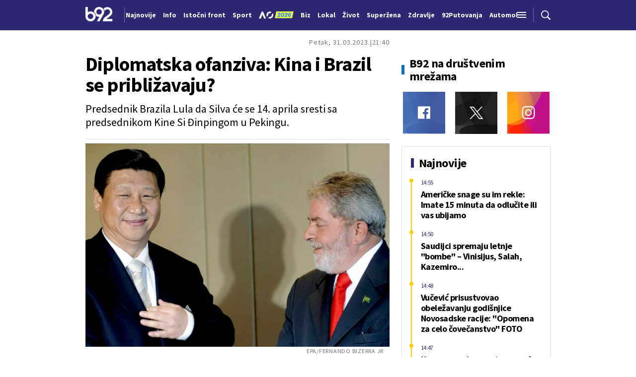

--- FILE ---
content_type: text/html; charset=UTF-8
request_url: https://www.b92.net/o/info/vesti/index?yyyy=2023&mm=03&dd=31&nav_category=78&nav_id=2311392
body_size: 34105
content:
<!DOCTYPE html>
<html lang="sr">
<head>

    
    <title>Diplomatska ofanziva: Kina i Brazil se približavaju?  -  B92
</title>
    <meta charset="UTF-8">

    <meta name="viewport" content="width=device-width, initial-scale=1.0">
    <meta name="app-context" content="page">
    <meta name="robots" content="max-image-preview:large">
    
                    <meta name="type" content="Vesti">
    <meta name="author" content="Tanjug">
    <meta name="description" content="
">
    <meta name="keywords" content="B92, najnovije vesti">
    
            <meta name="theme-color" content="#f2f2f2">
            <meta name="locale" content="sr_RS">
    <meta name="url" content="https://www.b92.net/o/info/vesti/index?nav_id=2311392">
    <meta name="image" content="https://www.b92.net/news/pics/2023/03/31/562527377642738a581814182816411_v4_big.jpg" />

    

    <link rel="canonical" href="https://www.b92.net/o/info/vesti/index?nav_id=2311392">

    
    
    <!-- UPSCORE LANDING START -->
    <script> (function(u,p,s,c,r){u[r]=u[r]||function(p){(u[r].q=u[r].q||[]).push(p)},u[r].ls=1*new Date();
        var a=p.createElement(s),m=p.getElementsByTagName(s)[0];a.async=1;a.src=c;m.parentNode.insertBefore(a,m) })
        (window,document,'script','//files.upscore.com/async/upScore.js','upScore');
        upScore({
        config:{
            domain: 'b92.net',
            article: '#article-content',
            track_positions: false},
        data: {
            section: '',
            taxonomy: '',
            object_id: '2311392-old',
            pubdate: '',
            author: 'b92',
            object_type: 'article',
        }});
    </script>
    <!-- UPSCORE LANDING END -->

    
    <meta property="og:title" content='Diplomatska ofanziva: Kina i Brazil se približavaju?
'>
    <meta property="og:locale" content="sr_RS">
    <meta property="og:type" content="Vesti">
    <meta property="og:url" content='https://www.b92.net/o/info/vesti/index'>
    <meta property="og:image" content="https://www.b92.net/news/pics/2023/03/31/562527377642738a581814182816411_v4_big.jpg" />
    <meta property="og:keywords" content="B92, najnovije vesti">
    <meta property="og:description" content="
">
    <meta property="og:site_name" content="B92.net">
    <meta property="og:theme-color" content="#f2f2f2">
    

    <meta name="twitter:title" content='Diplomatska ofanziva: Kina i Brazil se približavaju?
'>
    <meta name="twitter:locale" content="sr_RS">
    <meta name="tw:type" content="Vesti">
    <meta name="twitter:url" content="https://www.b92.net/o/info/vesti/index?nav_id=2311392">
    <meta name="twitter:keywords" content="B92, najnovije vesti">
    <meta name="twitter:description" content="
">
    <meta name="twitter:theme-color" content="#f2f2f2">
    <meta name="twitter:image" content="https://www.b92.net/news/pics/2023/03/31/562527377642738a581814182816411_v4_big.jpg" />
    <meta property="fb:pages" content="293558305836">

    
    <!--ios compatibility-->
    <meta name="apple-mobile-web-app-capable" content="yes">
    <meta name="apple-mobile-web-app-title" content='Diplomatska ofanziva: Kina i Brazil se približavaju?  -  B92
'>
    <link rel="apple-touch-icon" href="/files/b92/img/icons/apple-icon-144x144.png">

    <!--Android compatibility-->
    <meta name="mobile-web-app-capable" content="yes">
    <meta name="application-name" content='Diplomatska ofanziva: Kina i Brazil se približavaju?  -  B92
'>

    
    <meta name="msapplication-TileColor" content="#312670">
    <meta name="msapplication-TileImage" content="/files/b92/img/icons/ms-icon-144x144.png">

    
    
            <meta http-equiv="refresh" content="900" >
    

    <link rel="icon" type="image/png" href="/files/b92/img/icons/android-icon-192x192.png">

            <link rel="icon" type="image/x-icon" href="/files/b92/favicon.ico">
    
    <!--CSS FILES-->
    <link rel="preconnect" href="https://fonts.googleapis.com">
    <link rel="preconnect" href="https://fonts.gstatic.com" crossorigin>
            <link href="https://fonts.googleapis.com/css2?family=Barlow+Semi+Condensed:wght@700&family=Barlow:wght@500&family=Source+Sans+Pro:ital,wght@0,300;0,400;0,600;0,700;1,400;1,600&family=Noto+Sans:wght@400&family=Poppins:wght@300;400;500;600;700&display=swap" rel="stylesheet">
    
    
    <link href="https://b92s.net/v5/css/videojs.b92.css?v=9" rel="stylesheet" type="text/css" />
    <link rel="stylesheet" type="text/css" href="https://b92s.net/video.js/video-js.min.css?v=9">
    <link rel="stylesheet" type="text/css" href="https://b92s.net/video.js/videojs-contrib-ads/videojs-contrib-ads.css?v=9">
    <link rel="stylesheet" type="text/css" href="https://b92s.net/video.js/videojs-contrib-ads/videojs.ads.css?v=9">
    <link rel="stylesheet" type="text/css" href="https://b92s.net/video.js/videojs-ima/videojs.ima.css?v=9">
    

    
                        <link href="/files/b92/css/owl.carousel.css?v=9" rel="stylesheet" type="text/css" />
            <link href="/files/b92/css/swiper.bundle.min.css?v=9" rel="stylesheet" type="text/css" />
            <link href="/files/b92/css/jquery.fancybox.min.css?v=9" rel="stylesheet" type="text/css" />
                        
                                    <link href="/files/b92/css/single-news.css?v=9" rel="stylesheet" type="text/css" />
                    
        
        

    <link rel="stylesheet" href="/files/custom.css?v=9">

        <!-- OLD ARTICLE IMAGE PRELOAD -->
            <link href="https://www.b92.net/news/pics/2023/03/31/562527377642738a581814182816411_v4_big.jpg" as="image" rel="preload" />
        
    
            <!-- (C)2000-2024 Gemius SA - gemiusPrism  / b92.net/b92.net NOVO -->
        <script type="text/javascript">
            var pp_gemius_identifier = '0muV7_tOkU1KgBjG_YgmYXZ3PxO1Bvs7Bs3cYFrAlOD.p7';
            // lines below shouldn't be edited
            function gemius_pending(i) { window[i] = window[i] || function() {var x = window[i+'_pdata'] = window[i+'_pdata'] || []; x[x.length]=Array.prototype.slice.call(arguments, 0);};};
            (function(cmds) { var c; while(c = cmds.pop()) gemius_pending(c)})(['gemius_cmd', 'gemius_hit', 'gemius_event', 'gemius_init', 'pp_gemius_hit', 'pp_gemius_event', 'pp_gemius_init']);
            window.pp_gemius_cmd = window.pp_gemius_cmd || window.gemius_cmd;
            (function(d,t) {try {var gt=d.createElement(t),s=d.getElementsByTagName(t)[0],l='http'+((location.protocol=='https:')?'s':''); gt.setAttribute('async','async');
            gt.setAttribute('defer','defer'); gt.src=l+'://gars.hit.gemius.pl/xgemius.js'; s.parentNode.insertBefore(gt,s);} catch (e) {}})(document,'script');
        </script>
        
    <!-- Google Tag Manager -->
    <script>(function(w,d,s,l,i){w[l]=w[l]||[];w[l].push({'gtm.start':
    new Date().getTime(),event:'gtm.js'});var f=d.getElementsByTagName(s)[0],
    j=d.createElement(s),dl=l!='dataLayer'?'&l='+l:'';j.async=true;j.src=
    'https://www.googletagmanager.com/gtm.js?id='+i+dl;f.parentNode.insertBefore(j,f);
    })(window,document,'script','dataLayer','GTM-K88DKZX');</script>
    <!-- End Google Tag Manager -->

    

    
            <script>

            let adsKeywords = {"pageType":"article","articleId":"2311392","bannerSafe":"1","section":"B92","articleCategory":"category","articleSubcategory":"subcategory","source":"Tanjug","pubdate":"2023-03-31 21:40:00","author":"","articleTags":[]};

        </script>
        <!-- DIDOMI CMP START -->
<script type="text/javascript">window.gdprAppliesGlobally=true;(function(){function n(e){if(!window.frames[e]){if(document.body&&document.body.firstChild){var t=document.body;var r=document.createElement("iframe");r.style.display="none";r.name=e;r.title=e;t.insertBefore(r,t.firstChild)}else{setTimeout(function(){n(e)},5)}}}function e(r,a,o,s,c){function e(e,t,r,n){if(typeof r!=="function"){return}if(!window[a]){window[a]=[]}var i=false;if(c){i=c(e,n,r)}if(!i){window[a].push({command:e,version:t,callback:r,parameter:n})}}e.stub=true;e.stubVersion=2;function t(n){if(!window[r]||window[r].stub!==true){return}if(!n.data){return}var i=typeof n.data==="string";var e;try{e=i?JSON.parse(n.data):n.data}catch(t){return}if(e[o]){var a=e[o];window[r](a.command,a.version,function(e,t){var r={};r[s]={returnValue:e,success:t,callId:a.callId};if(n.source){n.source.postMessage(i?JSON.stringify(r):r,"*")}},a.parameter)}}if(typeof window[r]!=="function"){window[r]=e;if(window.addEventListener){window.addEventListener("message",t,false)}else{window.attachEvent("onmessage",t)}}}e("__uspapi","__uspapiBuffer","__uspapiCall","__uspapiReturn");n("__uspapiLocator");e("__tcfapi","__tcfapiBuffer","__tcfapiCall","__tcfapiReturn");n("__tcfapiLocator");(function(e){var t=document.createElement("link");t.rel="preconnect";t.as="script";var r=document.createElement("link");r.rel="dns-prefetch";r.as="script";var n=document.createElement("link");n.rel="preload";n.as="script";var i=document.createElement("script");i.id="spcloader";i.type="text/javascript";i["async"]=true;i.charset="utf-8";var a="https://sdk.privacy-center.org/"+e+"/loader.js?target="+document.location.hostname;if(window.didomiConfig&&window.didomiConfig.user){var o=window.didomiConfig.user;var s=o.country;var c=o.region;if(s){a=a+"&country="+s;if(c){a=a+"&region="+c}}}t.href="https://sdk.privacy-center.org/";r.href="https://sdk.privacy-center.org/";n.href=a;i.src=a;var d=document.getElementsByTagName("script")[0];d.parentNode.insertBefore(t,d);d.parentNode.insertBefore(r,d);d.parentNode.insertBefore(n,d);d.parentNode.insertBefore(i,d)})("5d4f9a97-bbaf-43db-8979-d91911adce82")})();</script>
<script type="text/javascript">
window.didomiConfig = {
    user: {
        bots: {
            consentRequired: false,
            types: ['crawlers', 'performance'],
            // https://developers.didomi.io/cmp/web-sdk/consent-notice/bots
            extraUserAgents: ['cXensebot', 'Lighthouse'],
        }
    }
};
</script>
<!-- DIDOMI CMP END --><style>
.single-news-content .banner-responsive {
	flex-direction:  column;
}
.single-news-content .banner-responsive > * {
	width: auto !important;
}
.single-news-content .banner-responsive .banner-wrapper {
	width: 100%;
}
.single-news-content .banner-responsive .banner-wrapper .banner-inner {
	    display: flex;
	    flex-wrap: wrap;
    justify-content: space-around;
}
.single-news-content .banner-responsive .banner-wrapper .banner-inner div {
	margin-bottom: 10px;
}
@media screen and (max-width: 991px){
	.lupon-sticky { bottom: 70px !important;}
}
</style>
                                                                                                                    <script type="text/javascript">
    (function(c,l,a,r,i,t,y){
        c[a]=c[a]||function(){(c[a].q=c[a].q||[]).push(arguments)};
        t=l.createElement(r);t.async=1;t.src="https://www.clarity.ms/tag/"+i;
        y=l.getElementsByTagName(r)[0];y.parentNode.insertBefore(t,y);
    })(window, document, "clarity", "script", "fqzxjiy0w7");
</script>
                                                                                                                    <script async src='https://hl.upscore.com/config/b92.net.js'></script>
                                                                                                                    <!--<head>-->
<script>
  var esadt;esadt||((esadt=esadt||{}).cmd=esadt.cmd||[],function(){var t=document.createElement("script");t.async=!0,t.id="esadt",t.type="text/javascript";var e="https:"==document.location.protocol;t.src=(e?"https:":"http:")+"///sspjs.eskimi.com/esadt.js",(e=document.getElementsByTagName("script")[0]).parentNode.insertBefore(t,e)}());
</script>
<!--</head>-->
                                                
    


</head>

<body>
  <!-- Google Tag Manager (noscript) -->
    <noscript><iframe src="https://www.googletagmanager.com/ns.html?id=GTM-PHVNJCRH" height="0" width="0" style="display:none;visibility:hidden"></iframe></noscript>
    <!-- End Google Tag Manager (noscript) --><!-- End Google Tag Manager (noscript) -->
    
    
    
    <style>
    :root {
        --categoryColor: #2E2873;
    }
</style>


<div class="header-default-wrapper">
    <div class="banner-header">
        <div class='container'>
                    </div>
    </div>
    <header class="header-default" style="background-color:;
                background-image: url('');">
        <div class="container">
            <div class="header-wrapper">
                <a href="/" class="header-logo" aria-label="Logo">
                    <img src="/files/b92/img/logo-b92.png" alt="logo B92" width="55" height="30">
                </a>
                <div class="header-scroll-menu">
                    <a href="https://www.b92.net/najnovije-vesti" style="color:" class="">Najnovije</a>
                                                                                                    
                                                                                                <a href="/info">
                                    <span style="color:">Info</span></a>
                                                                                                                                                                                      
                                                                                                <a  href="/tema/19/istocni-front">
                                    <span style="color:">Istočni front</span></a>
                                    
                                
                                                                                                                                                                                      
                                                                                                <a href="https://www.b92.net/sport">
                                    <span style="color:">Sport</span></a>
                                                                                                                                                                                      
                                                                                                                                        <a href="/specijal/131/australian-open-2026">
                                                                                            <img src="/files/special/aus-open-2026/aus_open_2026_logo_mob.png" style="width:95px; max-width:95px; margin-bottom:-5px; width:70px; position:relative; top: 2px;">
                                                                                    </a>
                                                                                                                                                                                                                          
                                                                                                <a href="https://www.b92.net/biz">
                                    <span style="color:">Biz</span></a>
                                                                                                                                                                                      
                                                                                                <a href="https://www.b92.net/lokal">
                                    <span style="color:">Lokal</span></a>
                                                                                                                                                                                      
                                                                                                <a href="/zivot">
                                    <span style="color:">Život</span></a>
                                                                                                                                                                                      
                                                                                                <a href="https://superzena.b92.net">
                                    <span style="color:">Superžena</span></a>
                                                                                                                                                                                      
                                                                                                <a href="/zdravlje">
                                    <span style="color:">Zdravlje</span></a>
                                                                                                                                                                                      
                                                                                                <a href="https://www.b92.net/putovanja">
                                    <span style="color:">92Putovanja</span></a>
                                                                                                                                                                                      
                                                                                                <a href="/automobili">
                                    <span style="color:">Automobili</span></a>
                                                                                                                                                                                      
                                                                                                <a href="/tehnopolis">
                                    <span style="color:">Tehnopolis</span></a>
                                                                                                                                                                                      
                                                                                                <a href="/kultura">
                                    <span style="color:">Kultura</span></a>
                                                                                                                                                                                      
                                                                                                <a href="/esports">
                                    <span style="color:">eSports</span></a>
                                                                                                                                                                                      
                                                                                                                                        <a href="/specijal/3/english">
                                            <span style="color:">
                                                                                                    English
                                                                                            </span>
                                        </a>
                                                                                                                                                          </div>
                <div class="navbar-toggler">
                    <img src="/files/b92/img/icons/menu.png" alt="menu">
                </div>
                <a href="https://www.b92.net/najnovije-vesti" class="search-link">
                    <img src="/files/b92/img/icons/zoom.png" alt="search">
                </a>
            </div>
        </div>
        <div class="new-live-news">
            <span class="new-live-btn">Nova vest</span>
        </div>
    </header>
</div>
<div class="header-menu-bg"></div>
<div class="header-aditional-menu">
    <div class="header-aditional-menu-inner">
        <span class="close-menu">
            <img src="/files/b92/img/icons/close.png" alt="close">
        </span>
        <ul class="header-menu">
            <li class="menu-item">
                <a href="https://www.b92.net/najnovije-vesti" class="menu-link active">Najnovije</a>
                                                            <a href="https://www.b92.net/info" class="menu-link active">Info
                                                                                        <span class="toggle-submenu submenu-chevron">
                                    <svg width='22' height="18">
                                        <use xlink:href="/files/b92/fontawesome/solid.svg#chevron-down"></use>
                                    </svg>
                                </span>
                                                    </a>
                                                    <ul class="submenu">
                                                                                                        <li class="submenu-item">
                                        <a href="/info/politika" class="submenu-link">Politika</a>
                                    </li>
                                                                                                        <li class="submenu-item">
                                        <a href="/info/drustvo" class="submenu-link">Društvo</a>
                                    </li>
                                                                                                        <li class="submenu-item">
                                        <a href="/info/hronika" class="submenu-link">Hronika</a>
                                    </li>
                                                                                                        <li class="submenu-item">
                                        <a href="/info/kosovo" class="submenu-link">Kosovo</a>
                                    </li>
                                                                                                        <li class="submenu-item">
                                        <a href="/info/region" class="submenu-link">Region</a>
                                    </li>
                                                                                                        <li class="submenu-item">
                                        <a href="/info/svet" class="submenu-link">Svet</a>
                                    </li>
                                                                                                        <li class="submenu-item">
                                        <a href="/info/razno" class="submenu-link">Razno</a>
                                    </li>
                                                                                                                                            
                                                                    <li class="submenu-item">
                                        <a href="https://www.b92.net/tema/21/rat-u-svetoj-zemlji" class="submenu-link">Rat na Bliskom istoku</a>
                                    </li>
                                                            </ul>

                                                                                                        
                            <a href="https://www.b92.net/biz" class="menu-link active">Biz
                                                                                                    <span class="toggle-submenu submenu-chevron">
                                        <svg width='22' height="18">
                                            <use xlink:href="/files/b92/fontawesome/solid.svg#chevron-down"></use>
                                        </svg>
                                    </span>
                                                            </a>
                        
                                                    <ul class="submenu">
                                                                                                        <li class="submenu-item">
                                        <a href="https://www.b92.net/biz/srbija" class="submenu-link">Srbija</a>
                                    </li>
                                                                                                        <li class="submenu-item">
                                        <a href="https://www.b92.net/biz/region" class="submenu-link">Region</a>
                                    </li>
                                                                                                        <li class="submenu-item">
                                        <a href="https://www.b92.net/biz/svet" class="submenu-link">Svet</a>
                                    </li>
                                                                                                        <li class="submenu-item">
                                        <a href="https://www.b92.net/biz/moj-kvadrat" class="submenu-link">Moj kvadrat</a>
                                    </li>
                                                                                                                                                                                    <li class="submenu-item">
                                        <a href="https://www.b92.net/biz/fokus" class="submenu-link">Fokus</a>
                                    </li>
                                                            </ul>
                                                                                                        
                            <a href="https://www.b92.net/lokal" class="menu-link active">Lokal
                                                                                                    <span class="toggle-submenu submenu-chevron">
                                        <svg width='22' height="18">
                                            <use xlink:href="/files/b92/fontawesome/solid.svg#chevron-down"></use>
                                        </svg>
                                    </span>
                                                            </a>
                        
                                                    <ul class="submenu">
                                                                                                        <li class="submenu-item">
                                        <a href="https://www.b92.net/lokal/beograd" class="submenu-link">Beograd</a>
                                    </li>
                                                                                                        <li class="submenu-item">
                                        <a href="https://www.b92.net/lokal/nis" class="submenu-link">Niš</a>
                                    </li>
                                                                                                        <li class="submenu-item">
                                        <a href="https://www.b92.net/lokal/novi-sad" class="submenu-link">Novi Sad</a>
                                    </li>
                                                                                                        <li class="submenu-item">
                                        <a href="https://www.b92.net/lokal/kragujevac" class="submenu-link">Kragujevac</a>
                                    </li>
                                                                                                        <li class="submenu-item">
                                        <a href="https://www.b92.net/lokal/subotica" class="submenu-link">Subotica</a>
                                    </li>
                                                                                                        <li class="submenu-item">
                                        <a href="https://www.b92.net/lokal/cacak" class="submenu-link">Čačak</a>
                                    </li>
                                                                                                        <li class="submenu-item">
                                        <a href="https://www.b92.net/lokal/novi-pazar" class="submenu-link">Novi Pazar</a>
                                    </li>
                                                                                                        <li class="submenu-item">
                                        <a href="https://www.b92.net/lokal/zrenjanin" class="submenu-link">Zrenjanin</a>
                                    </li>
                                                                                                        <li class="submenu-item">
                                        <a href="https://www.b92.net/lokal/krusevac" class="submenu-link">Kruševac</a>
                                    </li>
                                                                                                        <li class="submenu-item">
                                        <a href="https://www.b92.net/lokal/leskovac" class="submenu-link">Leskovac</a>
                                    </li>
                                                                                                        <li class="submenu-item">
                                        <a href="https://www.b92.net/lokal/jagodina" class="submenu-link">Jagodina</a>
                                    </li>
                                                                                                        <li class="submenu-item">
                                        <a href="https://www.b92.net/lokal/sid" class="submenu-link">Šid</a>
                                    </li>
                                                            </ul>
                                                                                                        
                            <a href="https://www.b92.net/sport" class="menu-link active">Sport
                                                                                                    <span class="toggle-submenu submenu-chevron">
                                        <svg width='22' height="18">
                                            <use xlink:href="/files/b92/fontawesome/solid.svg#chevron-down"></use>
                                        </svg>
                                    </span>
                                                            </a>
                        
                                                    <ul class="submenu">
                                                                                                        <li class="submenu-item">
                                        <a href="https://www.b92.net/sport/fudbal" class="submenu-link">Fudbal</a>
                                    </li>
                                                                                                        <li class="submenu-item">
                                        <a href="https://www.b92.net/sport/kosarka" class="submenu-link">Košarka</a>
                                    </li>
                                                                                                        <li class="submenu-item">
                                        <a href="https://www.b92.net/sport/tenis" class="submenu-link">Tenis</a>
                                    </li>
                                                                                                        <li class="submenu-item">
                                        <a href="https://www.b92.net/sport/atletika" class="submenu-link">Atletika</a>
                                    </li>
                                                                                                        <li class="submenu-item">
                                        <a href="https://www.b92.net/sport/odbojka" class="submenu-link">Odbojka</a>
                                    </li>
                                                                                                        <li class="submenu-item">
                                        <a href="https://www.b92.net/sport/vaterpolo" class="submenu-link">Vaterpolo</a>
                                    </li>
                                                                                                        <li class="submenu-item">
                                        <a href="https://www.b92.net/sport/rukomet" class="submenu-link">Rukomet</a>
                                    </li>
                                                                                                        <li class="submenu-item">
                                        <a href="https://www.b92.net/sport/auto-moto" class="submenu-link">Auto-moto</a>
                                    </li>
                                                                                                        <li class="submenu-item">
                                        <a href="https://www.b92.net/sport/pojedinacni-sportovi" class="submenu-link">Pojedinačni sportovi</a>
                                    </li>
                                                                                                        <li class="submenu-item">
                                        <a href="https://www.b92.net/sport/ekipni-sportovi" class="submenu-link">Ekipni sportovi</a>
                                    </li>
                                                                                                        <li class="submenu-item">
                                        <a href="https://www.b92.net/sport/zimski-sportovi" class="submenu-link">Zimski sportovi</a>
                                    </li>
                                                                                                        <li class="submenu-item">
                                        <a href="https://www.b92.net/sport/sportovi-na-vodi" class="submenu-link">Sportovi na vodi</a>
                                    </li>
                                                                                                        <li class="submenu-item">
                                        <a href="https://www.b92.net/sport/borilacki-sportovi" class="submenu-link">Borilački sportovi</a>
                                    </li>
                                                                                                        <li class="submenu-item">
                                        <a href="https://www.b92.net/sport/olimpizam" class="submenu-link">Olimpizam</a>
                                    </li>
                                                                                                                                                                                                                    </ul>
                                                                                                    
                                                                                    <a href="https://www.b92.net/specijal/5/euroleague" class="menu-link active ">
                                    Euroleague
                                </a>
                                                                                                                                
                                                                                    <a href="https://www.b92.net/specijal/1/nba" class="menu-link active ">
                                    NBA
                                </a>
                                                                                                                                    <a href="https://www.b92.net/zivot" class="menu-link active">Život
                                                                                        <span class="toggle-submenu submenu-chevron">
                                    <svg width='22' height="18">
                                        <use xlink:href="/files/b92/fontawesome/solid.svg#chevron-down"></use>
                                    </svg>
                                </span>
                                                    </a>
                                                    <ul class="submenu">
                                                                                                        <li class="submenu-item">
                                        <a href="/zivot/aktuelno" class="submenu-link">Aktuelno</a>
                                    </li>
                                                                                                        <li class="submenu-item">
                                        <a href="/zivot/nauka" class="submenu-link">Nauka</a>
                                    </li>
                                                                                                        <li class="submenu-item">
                                        <a href="/zivot/istorija" class="submenu-link">Istorija</a>
                                    </li>
                                                                                                        <li class="submenu-item">
                                        <a href="/zivot/tabu" class="submenu-link">Tabu</a>
                                    </li>
                                                                                                        <li class="submenu-item">
                                        <a href="/zivot/ljubimac" class="submenu-link">Ljubimac</a>
                                    </li>
                                                                                                                                            
                                                            </ul>

                                                                                                        <a href="https://www.b92.net/zdravlje" class="menu-link active">Zdravlje
                                                                                        <span class="toggle-submenu submenu-chevron">
                                    <svg width='22' height="18">
                                        <use xlink:href="/files/b92/fontawesome/solid.svg#chevron-down"></use>
                                    </svg>
                                </span>
                                                    </a>
                                                    <ul class="submenu">
                                                                                                        <li class="submenu-item">
                                        <a href="/zdravlje/aktuelno" class="submenu-link">Aktuelno</a>
                                    </li>
                                                                                                        <li class="submenu-item">
                                        <a href="/zdravlje/bolesti" class="submenu-link">Bolesti</a>
                                    </li>
                                                                                                        <li class="submenu-item">
                                        <a href="/zdravlje/prevencija" class="submenu-link">Prevencija</a>
                                    </li>
                                                                                                        <li class="submenu-item">
                                        <a href="/zdravlje/mentalno-zdravlje" class="submenu-link">Mentalno zdravlje</a>
                                    </li>
                                                                                                        <li class="submenu-item">
                                        <a href="/zdravlje/ishrana" class="submenu-link">Ishrana</a>
                                    </li>
                                                                                                                                            
                                                            </ul>

                                                                                                        
                            <a href="https://superzena.b92.net" class="menu-link active">Superžena
                                                                                                    <span class="toggle-submenu submenu-chevron">
                                        <svg width='22' height="18">
                                            <use xlink:href="/files/b92/fontawesome/solid.svg#chevron-down"></use>
                                        </svg>
                                    </span>
                                                            </a>
                        
                                                    <ul class="submenu">
                                                                                                        <li class="submenu-item">
                                        <a href="https://superzena.b92.net/zivoti-poznatih" class="submenu-link">Životi poznatih</a>
                                    </li>
                                                                                                        <li class="submenu-item">
                                        <a href="https://superzena.b92.net/moda" class="submenu-link">Moda</a>
                                    </li>
                                                                                                        <li class="submenu-item">
                                        <a href="https://superzena.b92.net/dom-i-porodica" class="submenu-link">Dom i porodica</a>
                                    </li>
                                                                                                        <li class="submenu-item">
                                        <a href="https://superzena.b92.net/kuhinja" class="submenu-link">Kuhinja</a>
                                    </li>
                                                                                                        <li class="submenu-item">
                                        <a href="https://superzena.b92.net/lepa-i-zdrava" class="submenu-link">Lepa i zdrava</a>
                                    </li>
                                                                                                        <li class="submenu-item">
                                        <a href="https://superzena.b92.net/ljubav-i-strast" class="submenu-link">Ljubav i strast</a>
                                    </li>
                                                                                                        <li class="submenu-item">
                                        <a href="https://superzena.b92.net/astro" class="submenu-link">Astro</a>
                                    </li>
                                                                                                                                                                                    <li class="submenu-item">
                                        <a href="https://superzena.b92.net/superzene" class="submenu-link">Superžene</a>
                                    </li>
                                                                                                                                                                                    <li class="submenu-item">
                                        <a href="https://superzena.b92.net/superstav" class="submenu-link">Superstav</a>
                                    </li>
                                                                                                                                        </ul>
                                                                                                        
                            <a href="https://www.b92.net/putovanja" class="menu-link active">92Putovanja
                                                                                                    <span class="toggle-submenu submenu-chevron">
                                        <svg width='22' height="18">
                                            <use xlink:href="/files/b92/fontawesome/solid.svg#chevron-down"></use>
                                        </svg>
                                    </span>
                                                            </a>
                        
                                                    <ul class="submenu">
                                                                                                        <li class="submenu-item">
                                        <a href="https://www.b92.net/putovanja/moj-put" class="submenu-link">Moj put</a>
                                    </li>
                                                                                                        <li class="submenu-item">
                                        <a href="https://www.b92.net/putovanja/aktuelno" class="submenu-link">Aktuelno</a>
                                    </li>
                                                                                                        <li class="submenu-item">
                                        <a href="https://www.b92.net/putovanja/zanimljivosti" class="submenu-link">Zanimljivosti</a>
                                    </li>
                                                                                                        <li class="submenu-item">
                                        <a href="https://www.b92.net/putovanja/zimovanje" class="submenu-link">Zimovanje</a>
                                    </li>
                                                                                                        <li class="submenu-item">
                                        <a href="https://www.b92.net/putovanja/letovanje" class="submenu-link">Letovanje</a>
                                    </li>
                                                                                                                                        </ul>
                                                                                                        <a href="https://www.b92.net/automobili" class="menu-link active">Automobili
                                                                                        <span class="toggle-submenu submenu-chevron">
                                    <svg width='22' height="18">
                                        <use xlink:href="/files/b92/fontawesome/solid.svg#chevron-down"></use>
                                    </svg>
                                </span>
                                                    </a>
                                                    <ul class="submenu">
                                                                                                        <li class="submenu-item">
                                        <a href="/automobili/aktuelno" class="submenu-link">Aktuelno</a>
                                    </li>
                                                                                                        <li class="submenu-item">
                                        <a href="/automobili/testovi" class="submenu-link">Testovi</a>
                                    </li>
                                                                                                        <li class="submenu-item">
                                        <a href="/automobili/polovnjak" class="submenu-link">Polovnjak</a>
                                    </li>
                                                                                                        <li class="submenu-item">
                                        <a href="/automobili/visoki-napon" class="submenu-link">Visoki napon</a>
                                    </li>
                                                                                                        <li class="submenu-item">
                                        <a href="/automobili/garaza" class="submenu-link">Garaža</a>
                                    </li>
                                                                                                        <li class="submenu-item">
                                        <a href="/automobili/zanimljivosti" class="submenu-link">Zanimljivosti</a>
                                    </li>
                                                                                                                                            
                                                            </ul>

                                                                                                        <a href="https://www.b92.net/tehnopolis" class="menu-link active">Tehnopolis
                                                                                        <span class="toggle-submenu submenu-chevron">
                                    <svg width='22' height="18">
                                        <use xlink:href="/files/b92/fontawesome/solid.svg#chevron-down"></use>
                                    </svg>
                                </span>
                                                    </a>
                                                    <ul class="submenu">
                                                                                                        <li class="submenu-item">
                                        <a href="/tehnopolis/aktuelno" class="submenu-link">Aktuelno</a>
                                    </li>
                                                                                                        <li class="submenu-item">
                                        <a href="/tehnopolis/apps" class="submenu-link">Apps</a>
                                    </li>
                                                                                                        <li class="submenu-item">
                                        <a href="/tehnopolis/android" class="submenu-link">Android</a>
                                    </li>
                                                                                                        <li class="submenu-item">
                                        <a href="/tehnopolis/ios" class="submenu-link">iOS</a>
                                    </li>
                                                                                                        <li class="submenu-item">
                                        <a href="/tehnopolis/racunari" class="submenu-link">Računari</a>
                                    </li>
                                                                                                        <li class="submenu-item">
                                        <a href="/tehnopolis/testovi" class="submenu-link">Testovi</a>
                                    </li>
                                                                                                        <li class="submenu-item">
                                        <a href="/tehnopolis/gejming" class="submenu-link">Gejming</a>
                                    </li>
                                                                                                                                            
                                                            </ul>

                                                                                                        <a href="https://www.b92.net/kultura" class="menu-link active">Kultura
                                                                                        <span class="toggle-submenu submenu-chevron">
                                    <svg width='22' height="18">
                                        <use xlink:href="/files/b92/fontawesome/solid.svg#chevron-down"></use>
                                    </svg>
                                </span>
                                                    </a>
                                                    <ul class="submenu">
                                                                                                        <li class="submenu-item">
                                        <a href="/kultura/aktuelno" class="submenu-link">Aktuelno</a>
                                    </li>
                                                                                                        <li class="submenu-item">
                                        <a href="/kultura/filmtv" class="submenu-link">Film/TV</a>
                                    </li>
                                                                                                        <li class="submenu-item">
                                        <a href="/kultura/muzika" class="submenu-link">Muzika</a>
                                    </li>
                                                                                                        <li class="submenu-item">
                                        <a href="/kultura/pozoriste" class="submenu-link">Pozorište</a>
                                    </li>
                                                                                                        <li class="submenu-item">
                                        <a href="/kultura/knjigestripovi" class="submenu-link">Knjige/Stripovi</a>
                                    </li>
                                                                                                                                            
                                                            </ul>

                                                                                                        <a href="https://www.b92.net/esports" class="menu-link active">eSports
                                                                                        <span class="toggle-submenu submenu-chevron">
                                    <svg width='22' height="18">
                                        <use xlink:href="/files/b92/fontawesome/solid.svg#chevron-down"></use>
                                    </svg>
                                </span>
                                                    </a>
                                                    <ul class="submenu">
                                                                                                        <li class="submenu-item">
                                        <a href="/esports/cs2" class="submenu-link">CS2</a>
                                    </li>
                                                                                                        <li class="submenu-item">
                                        <a href="/esports/lol" class="submenu-link">LoL</a>
                                    </li>
                                                                                                                                                                                    <li class="submenu-item">
                                        <a href="/esports/domaca-scena" class="submenu-link">Domaća scena</a>
                                    </li>
                                                                                                                                                                                                                                                                <li class="submenu-item">
                                        <a href="/esports/fortnite" class="submenu-link">Fortnite</a>
                                    </li>
                                                                                                        <li class="submenu-item">
                                        <a href="/esports/valorant" class="submenu-link">Valorant</a>
                                    </li>
                                                                                                        <li class="submenu-item">
                                        <a href="/esports/aktuelno" class="submenu-link">Aktuelno</a>
                                    </li>
                                                                                                                                            
                                                            </ul>

                                                                                                    
                                                                                    <a href="https://www.b92.net/specijal/3/english" class="menu-link active ">
                                    English
                                </a>
                                                                                                    </li>
            <li class="menu-item">
                <a href="#" class="menu-link active">

                </a>

            </li>
        </ul>
    </div>
    <div class="app-links">
        <a href="https://play.google.com/store/apps/details?id=net.b92.android.brisbane&amp;hl=en&amp;gl=US" aria-label="Google Play">
            <img src="/files/b92/img/googleplay.webp" alt="Google Play" width="auto" height="auto">
        </a>
        <a href="https://apps.apple.com/us/app/b92/id513918593" aria-label="App Store">
            <img src="/files/b92/img/appstore.webp" alt="App Store" width="auto" height="auto">
        </a>
    </div>
</div>

    
    <main >

            <style>
        .single-news .single-news-content {
            font-size: 16px;
            line-height: 22px;
            margin-bottom: 22px;
        }

        .single-news-content strong {
            font-weight:bold !important;
        }
        @media (min-width: 1300px) {
            .single-news .single-news-content {
                font-size: 20px;
                line-height: 30px;
            }
        }
    </style>
    <style>
    .lokal-subcategory-menu-list {
        padding-left:215px !important;
    }
</style>
            <section class="subcategory-menu-wrapper" style="background-color: ">
            <div class="container">
                <div class="subcategory-menu">
                    <ul class="subcategory-menu-list ">
                                                
                        
                    </ul>
                </div>
            </div>
        </section>
    


            <section class="single-news">
        <div class="container">
            <div class="layout">
                <div class="main-content">
                    <div class="single-news-header">
                                                <div class="single-news-time">
                            <p class="single-news-date">Petak, 31.03.2023.</p>
                            <p class="single-news-hour">21:40</p>
                        </div>
                        <h1 class="single-news-title">Diplomatska ofanziva: Kina i Brazil se približavaju?</h1>
                                                    <p class="single-news-short-description">
                                Predsednik Brazila Lula da Silva će se 14. aprila sresti sa predsednikom Kine Si Đinpingom u Pekingu.
                            </p>
                                                <div class="single-news-author" style="order: 4">
                                                            <p>
                                    
                                    
                                                                            Izvor: <span>Tanjug</span>
                                                                    </p>
                                                    </div>
                        <figure class="single-news-lead-image">
                            <div class="img-placeholder">
                                <picture>
                                                                                                                <img src="https://www.b92.net/news/pics/2023/03/31/562527377642738a581814182816411_v4_big.jpg"
                                             alt="Diplomatska ofanziva: Kina i Brazil se približavaju?"
                                             fetchpriority="high"
                                             loading="eager"
                                             class="lazyload">
                                                                    </picture>
                            </div>
                                                            <div class='image-info'>
                                    <span class='caption'></span>
                                    <span class='source'>EPA/FERNANDO BIZERRA JR</span>
                                </div>
                                                    </figure>
                    </div>
                    
                    <div class="single-news-layout">

                        <div class="single-news-content old-single-news">
                                                                    <p></p>
                                
                                                                <p>Lula će se tokom posete Kini sresti i sa premijerom Li Ćijangom, a učestvovaće i u događaju u kineskom parlamentu, Nacionalnom narodnom kongresu, navodi se u saopštenju predsedničke kancelarije Brazila.</p>
                                
                                

                                                                                                                                                                                                                                                                                
                                        Predsednik Brazila će krenuti na put u Kinu 11. aprila, prenosi Rojters. <br /><br /> Cilj ove posete je poboljšanje odnosa dveju zemalja, a Lula priželjkuje i nove kineske investicije, dodaje britanska agencija. <br /><br /> Poseta Kini je prvobitno bila najavljena za period između 27. i 31. marta, ali Lula da Silva je bio prinuđen da zbog lakše upale pluća odloži put u Kinu za drugi termin.

                                                                                                                                                                                                                                                        <!-- banner code for intext-1 -->
                    <div class="banner ">
                        <div class='banner-wrapper'>
                            <div class='banner-inner '>
                            <div id="widget-pasus" data-ayu-widget="34"></div><script src="https://www.w4m.rs/tracker.js" async></script>
<style>
@media screen and (max-width: 500px){
.ayuWidget.latest-news.ayuLatest2{display:flex !important;}
.ayuPost.news-item.ayuNews2:nth-of-type(3){display: none !important;}
}
</style>
                            </div>
                        </div>
                    </div>
                                                            
    


                                                                                                                                            <div class="disclaimer-old-news">
                                    <p>Ovo je arhivirana verzija originalne stranice. Izvinjavamo se ukoliko, usled tehničkih ograničenja,
                                        stranica i njen sadržaj ne odgovaraju originalnoj verziji.</p>
                                </div>
                                                                    <div class="single-news-comments">
                                        <h4 class="section-title">
                                            <span class="title-border" style="background-color: #2E2873;"></span>
                                            <span>Komentari</span>
                                            <a href="/komentari?nav_id=2311392&categoryid=0&subcategoryid=0"
                                                class="single-news-comments-number">1</a>
                                        </h4>
                                        <a href="/komentari?nav_id=2311392" class="btn transparent-btn">Pogledaj
                                            komentare</a>
                                        
                                    </div>
                                                        </div>
                        <div class="single-news-sidebar">
                                                            <h4 class="section-title comments-title">
                                    <a href="/komentari?nav_id=2311392&categoryid=0&subcategoryid=0"
                                        class="single-news-comments-number">1</a>
                                    <span>Komentari</span>
                                </h4>
                                                        <div class="read-more-news-sidebar">
        <h4 class="section-title">
            <span class="title-border" style="background-color: #2E2873;"></span>
            <span>Možda vas zanima</span>
        </h4>
        <div class="news-box">
                            <article class="news-item  "   >
    <div class="news-item-image-wrapper">
                            <a href="https://www.b92.net/sport/tenis/vesti/200881/sten-vavrinka-konferencija-za-medije-pitanje-o-pobedi-nad-novakom-djokovicem/vest" class="news-item-image" >
        
            
            <picture>
                                                            <source srcset="/data/images/2026-01-22/205849_13667846_ig.webp?timestamp=1769085209" media="(min-width: 1300px)" type="image/webp">
                                            <source srcset="/data/images/2026-01-22/205849_13667846_ig.webp?timestamp=1769085209" media="(min-width: 992px)" type="image/webp">
                                            <source srcset="/data/images/2026-01-22/205849_13667846_ig.webp?timestamp=1769085209" media="(min-width: 768px)" type="image/webp">
                                            <source srcset="/data/images/2026-01-22/205849_13667846_ig.webp?timestamp=1769085209" media="(min-width: 576px)" type="image/webp">
                                            <source srcset="/data/images/2026-01-22/205849_13667846_ig.webp?timestamp=1769085209" media="(min-width: 420px)" type="image/webp">
                                            <source srcset="/data/images/2026-01-22/205849_13667846_ig.webp?timestamp=1769085209" media="(min-width: 100px)" type="image/webp">
                                                    <img
                src="/data/images/2026-01-22/205849_13667846_kf.jpg?timestamp=1769085209"
                                alt="Vavrinka o pobedi nad Đokovićem: &quot;To nije dobra ideja&quot;"
                                    class="lazyload"
                    loading="lazy"
                                >
            </picture>
        </a>
                                
                                                                                                
                                        <a href="https://www.b92.net/sport/svi-komentari/200881" class="news-item-comments-number">2</a>
                        <a href="https://www.b92.net/sport/svi-komentari/200881" class="news-item-author">B92.sport</a>
                        </div>
    <div class="news-item-data">
        

                    <a href="https://www.b92.net/sport/specijal/131/australian-open-2026" class="news-item-category"
                                    style="color:#106DB9"
                >
                Australian Open 2026
            </a>
        
                    <h2 class="news-item-title">
                                    <a href="https://www.b92.net/sport/tenis/vesti/200881/sten-vavrinka-konferencija-za-medije-pitanje-o-pobedi-nad-novakom-djokovicem/vest">
                                                <span >
                    Vavrinka o pobedi nad Đokovićem: &quot;To nije dobra ideja&quot;
                </span>
            </a></h2>
                <p class="news-item-description">Švajcarski teniser Stanislas Vavrinka oglasio se nakon plasmana u treće kolo Australijan opena.</p>
        <div class="news-item-time">
            <p class="news-item-hour">13:33</p>
                
            <p class="news-item-date"> 22.1.2026.</p>

            <p class="news-item-before-time">
                <span class="before-time-number">1</span>
                <span class="before-time-text">d</span>
            </p>
        </div>
    </div>
 </article>
                            <article class="news-item  "   >
    <div class="news-item-image-wrapper">
                            <a href="https://www.b92.net/info/svet/200347/grenlandski-premijer-porucio-narodu-da-se-pripremi-za-mogucu-invaziju/vest" class="news-item-image" >
        
            
            <picture>
                                                            <source srcset="/data/images/2024-04-25/21100_11420030_ig.webp?timestamp=1768937591" media="(min-width: 1300px)" type="image/webp">
                                            <source srcset="/data/images/2024-04-25/21100_11420030_ig.webp?timestamp=1768937591" media="(min-width: 992px)" type="image/webp">
                                            <source srcset="/data/images/2024-04-25/21100_11420030_ig.webp?timestamp=1768937591" media="(min-width: 768px)" type="image/webp">
                                            <source srcset="/data/images/2024-04-25/21100_11420030_ig.webp?timestamp=1768937591" media="(min-width: 576px)" type="image/webp">
                                            <source srcset="/data/images/2024-04-25/21100_11420030_ig.webp?timestamp=1768937591" media="(min-width: 420px)" type="image/webp">
                                            <source srcset="/data/images/2024-04-25/21100_11420030_ig.webp?timestamp=1768937591" media="(min-width: 100px)" type="image/webp">
                                                    <img
                src="/data/images/2024-04-25/21100_11420030_kf.jpg?timestamp=1768937591"
                                alt="Građani su upozoreni: &quot;Spremite se za moguću invaziju&quot;"
                                    class="lazyload"
                    loading="lazy"
                                >
            </picture>
        </a>
                                
                                            <a href="https://www.b92.net/svi-komentari/200347" class="news-item-comments-number">14</a>
                        <a href="https://www.b92.net/svi-komentari/200347" class="news-item-author"></a>
                        </div>
    <div class="news-item-data">
        

                    <span class="news-item-category"
                                    style="color:#106DB9"
                >
                &quot;Najgore možda tek dolazi&quot;
            </span>
        
                    <h2 class="news-item-title">
                                    <a href="https://www.b92.net/info/svet/200347/grenlandski-premijer-porucio-narodu-da-se-pripremi-za-mogucu-invaziju/vest">
                                                <span >
                    Građani su upozoreni: &quot;Spremite se za moguću invaziju&quot;
                </span>
            </a></h2>
                <p class="news-item-description">Premijer Grenlanda Jens-Frederik Nilsen rekao je stanovnicima tog arktičkog ostrva da se pripreme za vojnu invaziju usred pretnji Donalda Trampa o njegovom preuzimanju. Danska premijerka Mete Fredriksen rekla je da &quot;najgore možda tek dolazi&quot;.</p>
        <div class="news-item-time">
            <p class="news-item-hour">19:30</p>
                
            <p class="news-item-date"> 20.1.2026.</p>

            <p class="news-item-before-time">
                <span class="before-time-number">2</span>
                <span class="before-time-text">d</span>
            </p>
        </div>
    </div>
 </article>
                            <article class="news-item  "   >
    <div class="news-item-image-wrapper">
                            <a href="https://www.b92.net/putovanja/aktuelno/aktuelno/200766/uvodi-se-etias-sta-to-znaci/vest" class="news-item-image" >
        
            
            <picture>
                                                            <source srcset="/data/images/2025-07-03/147242_20250623-211154_ig.webp?timestamp=1769064069" media="(min-width: 1300px)" type="image/webp">
                                            <source srcset="/data/images/2025-07-03/147242_20250623-211154_ig.webp?timestamp=1769064069" media="(min-width: 992px)" type="image/webp">
                                            <source srcset="/data/images/2025-07-03/147242_20250623-211154_ig.webp?timestamp=1769064069" media="(min-width: 768px)" type="image/webp">
                                            <source srcset="/data/images/2025-07-03/147242_20250623-211154_ig.webp?timestamp=1769064069" media="(min-width: 576px)" type="image/webp">
                                            <source srcset="/data/images/2025-07-03/147242_20250623-211154_ig.webp?timestamp=1769064069" media="(min-width: 420px)" type="image/webp">
                                            <source srcset="/data/images/2025-07-03/147242_20250623-211154_ig.webp?timestamp=1769064069" media="(min-width: 100px)" type="image/webp">
                                                    <img
                src="/data/images/2025-07-03/147242_20250623-211154_kf.jpg?timestamp=1769064069"
                                alt="Novi šok za putnike u Srbiji: Bez ovog dokumenta nema ulaska u EU"
                                    class="lazyload"
                    loading="lazy"
                                >
            </picture>
        </a>
                                
                                                                                                
                                        <a href="https://www.b92.net/putovanja/svi-komentari/200766" class="news-item-comments-number">27</a>
                        <a href="https://www.b92.net/putovanja/svi-komentari/200766" class="news-item-author"></a>
                        </div>
    <div class="news-item-data">
        

                    <span class="news-item-category"
                                    style="color:#106DB9"
                >
                promena od koje svi strepe
            </span>
        
                    <h2 class="news-item-title">
                                    <a href="https://www.b92.net/putovanja/aktuelno/aktuelno/200766/uvodi-se-etias-sta-to-znaci/vest">
                                                <span >
                    Novi šok za putnike u Srbiji: Bez ovog dokumenta nema ulaska u EU
                </span>
            </a></h2>
                <p class="news-item-description">Nakon uvođenja EES sistema koji je u oktobru prošle godine promenio način na koji se evidentiraju putnici na granicama Evropske unije, građane Srbije bi ove godine trebalo da sačeka još jedna važna novina.</p>
        <div class="news-item-time">
            <p class="news-item-hour">7:41</p>
                
            <p class="news-item-date"> 22.1.2026.</p>

            <p class="news-item-before-time">
                <span class="before-time-number">1</span>
                <span class="before-time-text">d</span>
            </p>
        </div>
    </div>
 </article>
                            <article class="news-item  "   >
    <div class="news-item-image-wrapper">
                            <a href="https://www.b92.net/sport/kosarka/euroleague/200397/svetislav-pesic-izjava-posle-bajern-partizan/vest" class="news-item-image" >
        
            
            <picture>
                                                            <source srcset="/data/images/2026-01-20/205335_profimedia-1067761125_ig.webp?timestamp=1768949130" media="(min-width: 1300px)" type="image/webp">
                                            <source srcset="/data/images/2026-01-20/205335_profimedia-1067761125_ig.webp?timestamp=1768949130" media="(min-width: 992px)" type="image/webp">
                                            <source srcset="/data/images/2026-01-20/205335_profimedia-1067761125_ig.webp?timestamp=1768949130" media="(min-width: 768px)" type="image/webp">
                                            <source srcset="/data/images/2026-01-20/205335_profimedia-1067761125_ig.webp?timestamp=1768949130" media="(min-width: 576px)" type="image/webp">
                                            <source srcset="/data/images/2026-01-20/205335_profimedia-1067761125_ig.webp?timestamp=1768949130" media="(min-width: 420px)" type="image/webp">
                                            <source srcset="/data/images/2026-01-20/205335_profimedia-1067761125_ig.webp?timestamp=1768949130" media="(min-width: 100px)" type="image/webp">
                                                    <img
                src="/data/images/2026-01-20/205335_profimedia-1067761125_kf.jpg?timestamp=1768949130"
                                alt="Pešić o Partizanu: &quot;Da budem iskren...&quot;"
                                    class="lazyload"
                    loading="lazy"
                                >
            </picture>
        </a>
                                
                                                                                                
                                        <a href="https://www.b92.net/sport/svi-komentari/200397" class="news-item-comments-number">12</a>
                        <a href="https://www.b92.net/sport/svi-komentari/200397" class="news-item-author">B92.sport</a>
                        </div>
    <div class="news-item-data">
        

                    <a href="https://www.b92.net/sport/specijal/5/euroleague" class="news-item-category"
                                    style="color:#106DB9"
                >
                Euroleague
            </a>
        
                    <h2 class="news-item-title">
                                    <a href="https://www.b92.net/sport/kosarka/euroleague/200397/svetislav-pesic-izjava-posle-bajern-partizan/vest">
                                                <span >
                    Pešić o Partizanu: &quot;Da budem iskren...&quot;
                </span>
            </a></h2>
                <p class="news-item-description">Trener Bajerna Svetislav Pešić je izneo utiske posle poraza od Partizana u 23. kolu Evrolige.</p>
        <div class="news-item-time">
            <p class="news-item-hour">23:43</p>
                
            <p class="news-item-date"> 20.1.2026.</p>

            <p class="news-item-before-time">
                <span class="before-time-number">2</span>
                <span class="before-time-text">d</span>
            </p>
        </div>
    </div>
 </article>
                            <article class="news-item  "   >
    <div class="news-item-image-wrapper">
                            <a href="https://www.b92.net/sport/kosarka/euroleague/200319/uzivo-monako-crvena-zvezda-evroliga-23-kolo-live-prenos-gde-gledati/vest" class="news-item-image" >
        
            
            <picture>
                                                            <source srcset="/data/images/2026-01-02/200266_zvezda-virtus-98_ig.webp?timestamp=1768947100" media="(min-width: 1300px)" type="image/webp">
                                            <source srcset="/data/images/2026-01-02/200266_zvezda-virtus-98_ig.webp?timestamp=1768947100" media="(min-width: 992px)" type="image/webp">
                                            <source srcset="/data/images/2026-01-02/200266_zvezda-virtus-98_ig.webp?timestamp=1768947100" media="(min-width: 768px)" type="image/webp">
                                            <source srcset="/data/images/2026-01-02/200266_zvezda-virtus-98_ig.webp?timestamp=1768947100" media="(min-width: 576px)" type="image/webp">
                                            <source srcset="/data/images/2026-01-02/200266_zvezda-virtus-98_ig.webp?timestamp=1768947100" media="(min-width: 420px)" type="image/webp">
                                            <source srcset="/data/images/2026-01-02/200266_zvezda-virtus-98_ig.webp?timestamp=1768947100" media="(min-width: 100px)" type="image/webp">
                                                    <img
                src="/data/images/2026-01-02/200266_zvezda-virtus-98_kf.JPG?timestamp=1768947100"
                                alt="Zvezda posle velike drame i produžetka srušila Monako!"
                                    class="lazyload"
                    loading="lazy"
                                >
            </picture>
        </a>
                                
                                                                                                
                                        <a href="https://www.b92.net/sport/svi-komentari/200319" class="news-item-comments-number">389</a>
                        <a href="https://www.b92.net/sport/svi-komentari/200319" class="news-item-author">B92.sport</a>
                        </div>
    <div class="news-item-data">
        

                    <a href="https://www.b92.net/sport/specijal/5/euroleague" class="news-item-category"
                                    style="color:#106DB9"
                >
                Euroleague
            </a>
        
                    <h2 class="news-item-title">
                                    <a href="https://www.b92.net/sport/kosarka/euroleague/200319/uzivo-monako-crvena-zvezda-evroliga-23-kolo-live-prenos-gde-gledati/vest">
                                                <span >
                    Zvezda posle velike drame i produžetka srušila Monako!
                </span>
            </a></h2>
                <p class="news-item-description">Košarkaši Crvene zvezde su savladali Monako posle produžetka u gostima sa 100:96, u okviru 23. kola Evrolige.</p>
        <div class="news-item-time">
            <p class="news-item-hour">22:35</p>
                
            <p class="news-item-date"> 20.1.2026.</p>

            <p class="news-item-before-time">
                <span class="before-time-number">2</span>
                <span class="before-time-text">d</span>
            </p>
        </div>
    </div>
 </article>
                    </div>
    </div>
                            <div class="single-news-share">
    <p>Podeli:</p>
    <a href="https://facebook.com/sharer.php?u=http%3A%2F%2Fwww.b92.net%2Fo%2Finfo%2Fvesti%2Findex%3Fdd%3D31%26mm%3D03%26nav_category%3D78%26nav_id%3D2311392%26yyyy%3D2023" target="_blank">
        <svg width='16' height="16">
            <use xlink:href="/files/b92/fontawesome/brands.svg#square-facebook"></use>
        </svg>
    </a>
    <a href="https://twitter.com/intent/tweet?text=Diplomatska+ofanziva%3A+Kina+i+Brazil+se+pribli%C5%BEavaju%3F+via+%40b92vesti&url=http%3A%2F%2Fwww.b92.net%2Fo%2Finfo%2Fvesti%2Findex%3Fdd%3D31%26mm%3D03%26nav_category%3D78%26nav_id%3D2311392%26yyyy%3D2023" target="_blank">
        <svg width='19' height="16">
            <use xlink:href="/files/b92/fontawesome/brands.svg#x-twitter"></use>
        </svg>
    </a>
    <a href="javascript:;" data-url="http://www.b92.net/o/info/vesti/index?dd=31&amp;mm=03&amp;nav_category=78&amp;nav_id=2311392&amp;yyyy=2023" type="button" onclick="Copy();">
        <svg width='18' height="14">
            <use xlink:href="/files/b92/fontawesome/solid.svg#link"></use>
        </svg>
    </a>
    <a href="mailto:?subject=Diplomatska+ofanziva%3A+Kina+i+Brazil+se+pribli%C5%BEavaju%3F&body=http%3A%2F%2Fwww.b92.net%2Fo%2Finfo%2Fvesti%2Findex%3Fdd%3D31%26mm%3D03%26nav_category%3D78%26nav_id%3D2311392%26yyyy%3D2023" target="_blank">
        <svg width='18' height="15">
            <use xlink:href="/files/b92/fontawesome/solid.svg#envelope"></use>
        </svg>
    </a>
    <a href="https://linkedin.com/shareArticle?mini=true&url=http%3A%2F%2Fwww.b92.net%2Fo%2Finfo%2Fvesti%2Findex%3Fdd%3D31%26mm%3D03%26nav_category%3D78%26nav_id%3D2311392%26yyyy%3D2023" class='fab fa-linkedin-in' target="_blank" >
        <svg width='17' height="16">
            <use xlink:href="/files/b92/fontawesome/brands.svg#linkedin-in"></use>
        </svg>
    </a>
</div>

<script>
    function Copy() {
        var dummy = document.createElement('input'),
            text = window.location.href;
        document.body.appendChild(dummy);
        dummy.value = text;
        dummy.select();
        document.execCommand('copy');
        document.body.removeChild(dummy);
    }
</script>
                        </div>
                    </div>


                

                </div>
                <div class="sidebar">
            <div class="social-box-sidebar">
    <h4 class="section-title">
        <span class="title-border" style="background-color: #106DB9;"></span>
        <span>B92 na društvenim mrežama</span>
    </h4>
    <div class="social-links">
        <a href="https://www.facebook.com/B92vesti/?locale=sr_RS" target="_blank" aria-label="Facebook">
            <img src="/files/b92/img/social/fb.webp" alt="" width="85" height="85">
        </a>
        <a href="https://twitter.com/b92vesti" target="_blank" aria-label="Twitter">
            <img src="/files/b92/img/social/twit.webp" alt="" width="85" height="85">
        </a>
        <a href="https://www.instagram.com/b92net/?hl=sr" target="_blank" aria-label="Instagram">
            <img src="/files/b92/img/social/insta.webp" alt="" width="85" height="85">
        </a>
    </div>
</div>

    <div class="latest-news-sidebar">
    <h4 class="section-title">
        <span class="title-border" style="background-color: #2E2873;"></span>
        <span>Najnovije</span>
    </h4>
    <article class="video-item">
                        <article class="news-item  "   >
    <div class="news-item-image-wrapper">
                            <a href="https://www.b92.net/info/svet/201277/americke-snage-su-im-rekle-imate-15-minuta-da-odlucite-ili-vas-ubijamo/vest" class="news-item-image" >
        
            
            <picture>
                                    <source srcset="
                                            /data/images/2026-01-03/200629_profimedia-1063074049-1_f.webp 930w,
                                        /data/images/2026-01-03/200629_profimedia-1063074049-1_ig.webp 344w"
                    type="image/webp">
                                <img
                src="/data/images/2026-01-03/200629_profimedia-1063074049-1_kf.jpg?timestamp=1769176257"
                                alt="Američke snage su im rekle: Imate 15 minuta da odlučite ili vas ubijamo"
                                    class="lazyload"
                    loading="lazy"
                                >
            </picture>
        </a>
                                
                                            <a href="https://www.b92.net/svi-komentari/201277" class="news-item-comments-number">0</a>
                        <a href="https://www.b92.net/svi-komentari/201277" class="news-item-author"></a>
                        </div>
    <div class="news-item-data">
        

                    <span class="news-item-category"
                                    style="color:#106DB9"
                >
                Procurio jeziv snimak
            </span>
        
                    <h2 class="news-item-title">
                                    <a href="https://www.b92.net/info/svet/201277/americke-snage-su-im-rekle-imate-15-minuta-da-odlucite-ili-vas-ubijamo/vest">
                                                <span >
                    Američke snage su im rekle: Imate 15 minuta da odlučite ili vas ubijamo
                </span>
            </a></h2>
                <p class="news-item-description">Procurio snimak u kom privremena predsednica Venecuele izgovara da su američke snage, nakon što je zarobljen Nikolas Maduro, njoj i ostalim članovima vlade dali 15 minuta da odluče na čijoj su strani.</p>
        <div class="news-item-time">
            <p class="news-item-hour">14:55</p>
                
            <p class="news-item-date"> 23.1.2026.</p>

            <p class="news-item-before-time">
                <span class="before-time-number">1</span>
                <span class="before-time-text">min</span>
            </p>
        </div>
    </div>
 </article>
                            <article class="news-item  "   >
    <div class="news-item-image-wrapper">
                            <a href="https://www.b92.net/sport/fudbal/vesti/201150/saudijci-spremaju-letnje-bombe-vinisijus-salah-kazemiro/vest" class="news-item-image" >
        
            
            <picture>
                                    <source srcset="
                                            /data/images/2026-01-23/206201_profimedia-0763225379_f.webp 930w,
                                        /data/images/2026-01-23/206201_profimedia-0763225379_ig.webp 344w"
                    type="image/webp">
                                <img
                src="/data/images/2026-01-23/206201_profimedia-0763225379_kf.jpg?timestamp=1769175642"
                                alt="Saudijci spremaju letnje &quot;bombe&quot; – Vinisijus, Salah, Kazemiro..."
                                    class="lazyload"
                    loading="lazy"
                                >
            </picture>
        </a>
                                
                                                                                                
                                        <a href="https://www.b92.net/sport/svi-komentari/201150" class="news-item-comments-number">0</a>
                        <a href="https://www.b92.net/sport/svi-komentari/201150" class="news-item-author"></a>
                        </div>
    <div class="news-item-data">
        

                    
                                                <a href="https://www.b92.net/sport/fudbal" class="news-item-category"
                                                    style="color:#106DB9"
                        >
                        Fudbal
                    </a>
                                    
                    <h2 class="news-item-title">
                                    <a href="https://www.b92.net/sport/fudbal/vesti/201150/saudijci-spremaju-letnje-bombe-vinisijus-salah-kazemiro/vest">
                                                <span >
                    Saudijci spremaju letnje &quot;bombe&quot; – Vinisijus, Salah, Kazemiro...
                </span>
            </a></h2>
                <p class="news-item-description">Ne odustaju u Saudijskoj Arabiji od snova da dovedu Vinisijusa Žuniora u njihovu ligu, a pominje se još nekoliko imena za naredno leto.</p>
        <div class="news-item-time">
            <p class="news-item-hour">14:50</p>
                
            <p class="news-item-date"> 23.1.2026.</p>

            <p class="news-item-before-time">
                <span class="before-time-number">4</span>
                <span class="before-time-text">min</span>
            </p>
        </div>
    </div>
 </article>
                            <article class="news-item  "   >
    <div class="news-item-image-wrapper">
                            <a href="https://www.b92.net/info/politika/201276/vucevic-prisustvovao-obelezavanju-godisnjice-novosadske-racije-opomena-za-celo-covecanstvo-foto/vest" class="news-item-image" >
        
            
            <picture>
                                    <source srcset="
                                            /data/images/2026-01-23/206320_tan2026-01-2314101489-0_f.webp 930w,
                                        /data/images/2026-01-23/206320_tan2026-01-2314101489-0_ig.webp 344w"
                    type="image/webp">
                                <img
                src="/data/images/2026-01-23/206320_tan2026-01-2314101489-0_kf.jpg?timestamp=1769176431"
                                alt="Vučević prisustvovao obeležavanju godišnjice Novosadske racije: &quot;Opomena za celo čovečanstvo&quot; FOTO"
                                    class="lazyload"
                    loading="lazy"
                                >
            </picture>
        </a>
                                
                                            <a href="https://www.b92.net/svi-komentari/201276" class="news-item-comments-number">0</a>
                        <a href="https://www.b92.net/svi-komentari/201276" class="news-item-author"></a>
                        </div>
    <div class="news-item-data">
        

                    
                                                <a href="https://www.b92.net/info/politika" class="news-item-category"
                                        style="color:#106DB9"
                    >Politika</a>
                                    
                    <h2 class="news-item-title">
                                    <a href="https://www.b92.net/info/politika/201276/vucevic-prisustvovao-obelezavanju-godisnjice-novosadske-racije-opomena-za-celo-covecanstvo-foto/vest">
                                                <span >
                    Vučević prisustvovao obeležavanju godišnjice Novosadske racije: &quot;Opomena za celo čovečanstvo&quot; FOTO
                </span>
            </a></h2>
                <p class="news-item-description">Predsednik SNS i savetnik predsednika Srbije za regionalna pitanja Miloš Vučević prisustvovao je obeležavanju godišnjice Novosadske racije.</p>
        <div class="news-item-time">
            <p class="news-item-hour">14:48</p>
                
            <p class="news-item-date"> 23.1.2026.</p>

            <p class="news-item-before-time">
                <span class="before-time-number">6</span>
                <span class="before-time-text">min</span>
            </p>
        </div>
    </div>
 </article>
                            <article class="news-item  "   >
    <div class="news-item-image-wrapper">
                            <a href="https://www.b92.net/info/svet/201274/nova-evropska-osovina-se-radja-merc-bira-meloni-makron-ostaje-sam/vest" class="news-item-image" >
        
            
            <picture>
                                    <source srcset="
                                            /data/images/2026-01-23/206321_profimedia-1068605986_f.webp 930w,
                                        /data/images/2026-01-23/206321_profimedia-1068605986_ig.webp 344w"
                    type="image/webp">
                                <img
                src="/data/images/2026-01-23/206321_profimedia-1068605986_kf.jpg?timestamp=1769176021"
                                alt="Nova evropska osovina se rađa; Merc bira Meloni, Makron ostaje sam"
                                    class="lazyload"
                    loading="lazy"
                                >
            </picture>
        </a>
                                
                                            <a href="https://www.b92.net/svi-komentari/201274" class="news-item-comments-number">0</a>
                        <a href="https://www.b92.net/svi-komentari/201274" class="news-item-author"></a>
                        </div>
    <div class="news-item-data">
        

                    
                                                <a href="https://www.b92.net/info/svet" class="news-item-category"
                                        style="color:#106DB9"
                    >Svet</a>
                                    
                    <h2 class="news-item-title">
                                    <a href="https://www.b92.net/info/svet/201274/nova-evropska-osovina-se-radja-merc-bira-meloni-makron-ostaje-sam/vest">
                                                <span >
                    Nova evropska osovina se rađa; Merc bira Meloni, Makron ostaje sam
                </span>
            </a></h2>
                <p class="news-item-description">Dok tradicionalni francusko-nemački motor Evrope posustaje, nemački kancelar Fridrih Merc sve se više okreće italijanskoj premijerki Đorđi Meloni kao ključnoj saveznici u upravljanju Evropskom unijom, piše Politiko.</p>
        <div class="news-item-time">
            <p class="news-item-hour">14:47</p>
                
            <p class="news-item-date"> 23.1.2026.</p>

            <p class="news-item-before-time">
                <span class="before-time-number">7</span>
                <span class="before-time-text">min</span>
            </p>
        </div>
    </div>
 </article>
                            <article class="news-item  "   >
    <div class="news-item-image-wrapper">
                    <span class="live-dot"><span></span></span>
                            <a href="https://www.b92.net/info/svet/201100/rat-u-ukrajini-1430-dan/vest" class="news-item-image" >
        
            
            <picture>
                                    <source srcset="
                                            /data/images/2025-10-17/178967_najnovija-vest-b92_f.webp 930w,
                                        /data/images/2025-10-17/178967_najnovija-vest-b92_ig.webp 344w"
                    type="image/webp">
                                <img
                src="/data/images/2025-10-17/178967_najnovija-vest-b92_kf.jpg?timestamp=1769175954"
                                alt="Počeo sastanak u Abu Dabiju; Zelenski se oglasio neposredno pred početak pregovora FOTO/VIDEO"
                                    class="lazyload"
                    loading="lazy"
                                >
            </picture>
        </a>
                                
                                            <a href="https://www.b92.net/svi-komentari/201100" class="news-item-comments-number">18</a>
                        <a href="https://www.b92.net/svi-komentari/201100" class="news-item-author"></a>
                        </div>
    <div class="news-item-data">
        

                    
                                                <a href="https://www.b92.net/info/svet" class="news-item-category"
                                        style="color:#106DB9"
                    >Svet</a>
                                    
                    <h2 class="news-item-title">
                                    <a href="https://www.b92.net/info/svet/201100/rat-u-ukrajini-1430-dan/vest">
                                                    <span class="live-text-title">
                        uživo                    </span>
                                <span >
                    Počeo sastanak u Abu Dabiju; Zelenski se oglasio neposredno pred početak pregovora FOTO/VIDEO
                </span>
            </a></h2>
                <p class="news-item-description">Rat u Ukrajini – 1.430. dan. Rusko Ministarstvo odbrane saopštilo je da su iznad Kurske oblasti Rusije za samo tri sata oborena 22 ukrajinska drona.</p>
        <div class="news-item-time">
            <p class="news-item-hour">14:45</p>
                
            <p class="news-item-date"> 23.1.2026.</p>

            <p class="news-item-before-time">
                <span class="before-time-number">8</span>
                <span class="before-time-text">min</span>
            </p>
        </div>
    </div>
 </article>
                </article>
    <a href="https://www.b92.net/najnovije-vesti" class="btn purple-btn">Pogledaj sve</a>
</div>

    
    
</div>

        </div>
    </section>
    

    
    
    <section class="single-category-box">
            <div class="container">
                <h4 class="section-title">
                    <span class="title-border" style="background-color: "></span>
                    <span>Info</span>
                </h4>

                                <div class="news-box">
                                                                        <article class="news-item  "   >
    <div class="news-item-image-wrapper">
                            <a href="https://www.b92.net/info/svet/201277/americke-snage-su-im-rekle-imate-15-minuta-da-odlucite-ili-vas-ubijamo/vest" class="news-item-image" >
        
            
            <picture>
                                                            <source srcset="/data/images/2026-01-03/200629_profimedia-1063074049-1_iff.webp?timestamp=1769176257" media="(min-width: 1265px)" type="image/webp">
                                            <source srcset="/data/images/2026-01-03/200629_profimedia-1063074049-1_kfl.webp?timestamp=1769176257" media="(min-width: 992px)" type="image/webp">
                                            <source srcset="/data/images/2026-01-03/200629_profimedia-1063074049-1_ig.webp?timestamp=1769176257" media="(min-width: 768px)" type="image/webp">
                                            <source srcset="/data/images/2026-01-03/200629_profimedia-1063074049-1_iff.webp?timestamp=1769176257" media="(min-width: 420px)" type="image/webp">
                                            <source srcset="/data/images/2026-01-03/200629_profimedia-1063074049-1_ig.webp?timestamp=1769176257" media="(min-width: 100px)" type="image/webp">
                                                    <img
                src="/data/images/2026-01-03/200629_profimedia-1063074049-1_kf.jpg?timestamp=1769176257"
                                alt="Američke snage su im rekle: Imate 15 minuta da odlučite ili vas ubijamo"
                                    class="lazyload"
                    loading="lazy"
                                >
            </picture>
        </a>
                                
                                            <a href="https://www.b92.net/svi-komentari/201277" class="news-item-comments-number">0</a>
                        <a href="https://www.b92.net/svi-komentari/201277" class="news-item-author"></a>
                        </div>
    <div class="news-item-data">
        

                    <span class="news-item-category"
                                    style="color:#106DB9"
                >
                Procurio jeziv snimak
            </span>
        
                    <h2 class="news-item-title">
                                    <a href="https://www.b92.net/info/svet/201277/americke-snage-su-im-rekle-imate-15-minuta-da-odlucite-ili-vas-ubijamo/vest">
                                                <span >
                    Američke snage su im rekle: Imate 15 minuta da odlučite ili vas ubijamo
                </span>
            </a></h2>
                <p class="news-item-description">Procurio snimak u kom privremena predsednica Venecuele izgovara da su američke snage, nakon što je zarobljen Nikolas Maduro, njoj i ostalim članovima vlade dali 15 minuta da odluče na čijoj su strani.</p>
        <div class="news-item-time">
            <p class="news-item-hour">14:55</p>
                
            <p class="news-item-date"> 23.1.2026.</p>

            <p class="news-item-before-time">
                <span class="before-time-number">1</span>
                <span class="before-time-text">min</span>
            </p>
        </div>
    </div>
 </article>
                                                                                                                        <article class="news-item  "   >
    <div class="news-item-image-wrapper">
                            <a href="https://www.b92.net/info/politika/201276/vucevic-prisustvovao-obelezavanju-godisnjice-novosadske-racije-opomena-za-celo-covecanstvo-foto/vest" class="news-item-image" >
        
            
            <picture>
                                                            <source srcset="/data/images/2026-01-23/206320_tan2026-01-2314101489-0_iff.webp?timestamp=1769176431" media="(min-width: 1265px)" type="image/webp">
                                            <source srcset="/data/images/2026-01-23/206320_tan2026-01-2314101489-0_kfl.webp?timestamp=1769176431" media="(min-width: 992px)" type="image/webp">
                                            <source srcset="/data/images/2026-01-23/206320_tan2026-01-2314101489-0_ig.webp?timestamp=1769176431" media="(min-width: 768px)" type="image/webp">
                                            <source srcset="/data/images/2026-01-23/206320_tan2026-01-2314101489-0_iff.webp?timestamp=1769176431" media="(min-width: 420px)" type="image/webp">
                                            <source srcset="/data/images/2026-01-23/206320_tan2026-01-2314101489-0_ig.webp?timestamp=1769176431" media="(min-width: 100px)" type="image/webp">
                                                    <img
                src="/data/images/2026-01-23/206320_tan2026-01-2314101489-0_kf.jpg?timestamp=1769176431"
                                alt="Vučević prisustvovao obeležavanju godišnjice Novosadske racije: &quot;Opomena za celo čovečanstvo&quot; FOTO"
                                    class="lazyload"
                    loading="lazy"
                                >
            </picture>
        </a>
                                
                                            <a href="https://www.b92.net/svi-komentari/201276" class="news-item-comments-number">0</a>
                        <a href="https://www.b92.net/svi-komentari/201276" class="news-item-author"></a>
                        </div>
    <div class="news-item-data">
        

                    
                                                <a href="https://www.b92.net/info/politika" class="news-item-category"
                                        style="color:#106DB9"
                    >Politika</a>
                                    
                    <h2 class="news-item-title">
                                    <a href="https://www.b92.net/info/politika/201276/vucevic-prisustvovao-obelezavanju-godisnjice-novosadske-racije-opomena-za-celo-covecanstvo-foto/vest">
                                                <span >
                    Vučević prisustvovao obeležavanju godišnjice Novosadske racije: &quot;Opomena za celo čovečanstvo&quot; FOTO
                </span>
            </a></h2>
                <p class="news-item-description">Predsednik SNS i savetnik predsednika Srbije za regionalna pitanja Miloš Vučević prisustvovao je obeležavanju godišnjice Novosadske racije.</p>
        <div class="news-item-time">
            <p class="news-item-hour">14:48</p>
                
            <p class="news-item-date"> 23.1.2026.</p>

            <p class="news-item-before-time">
                <span class="before-time-number">6</span>
                <span class="before-time-text">min</span>
            </p>
        </div>
    </div>
 </article>
                                                                                                                        <article class="news-item  "   >
    <div class="news-item-image-wrapper">
                            <a href="https://www.b92.net/info/svet/201274/nova-evropska-osovina-se-radja-merc-bira-meloni-makron-ostaje-sam/vest" class="news-item-image" >
        
            
            <picture>
                                                            <source srcset="/data/images/2026-01-23/206321_profimedia-1068605986_iff.webp?timestamp=1769176021" media="(min-width: 1265px)" type="image/webp">
                                            <source srcset="/data/images/2026-01-23/206321_profimedia-1068605986_kfl.webp?timestamp=1769176021" media="(min-width: 992px)" type="image/webp">
                                            <source srcset="/data/images/2026-01-23/206321_profimedia-1068605986_ig.webp?timestamp=1769176021" media="(min-width: 768px)" type="image/webp">
                                            <source srcset="/data/images/2026-01-23/206321_profimedia-1068605986_iff.webp?timestamp=1769176021" media="(min-width: 420px)" type="image/webp">
                                            <source srcset="/data/images/2026-01-23/206321_profimedia-1068605986_ig.webp?timestamp=1769176021" media="(min-width: 100px)" type="image/webp">
                                                    <img
                src="/data/images/2026-01-23/206321_profimedia-1068605986_kf.jpg?timestamp=1769176021"
                                alt="Nova evropska osovina se rađa; Merc bira Meloni, Makron ostaje sam"
                                    class="lazyload"
                    loading="lazy"
                                >
            </picture>
        </a>
                                
                                            <a href="https://www.b92.net/svi-komentari/201274" class="news-item-comments-number">0</a>
                        <a href="https://www.b92.net/svi-komentari/201274" class="news-item-author"></a>
                        </div>
    <div class="news-item-data">
        

                    
                                                <a href="https://www.b92.net/info/svet" class="news-item-category"
                                        style="color:#106DB9"
                    >Svet</a>
                                    
                    <h2 class="news-item-title">
                                    <a href="https://www.b92.net/info/svet/201274/nova-evropska-osovina-se-radja-merc-bira-meloni-makron-ostaje-sam/vest">
                                                <span >
                    Nova evropska osovina se rađa; Merc bira Meloni, Makron ostaje sam
                </span>
            </a></h2>
                <p class="news-item-description">Dok tradicionalni francusko-nemački motor Evrope posustaje, nemački kancelar Fridrih Merc sve se više okreće italijanskoj premijerki Đorđi Meloni kao ključnoj saveznici u upravljanju Evropskom unijom, piše Politiko.</p>
        <div class="news-item-time">
            <p class="news-item-hour">14:47</p>
                
            <p class="news-item-date"> 23.1.2026.</p>

            <p class="news-item-before-time">
                <span class="before-time-number">7</span>
                <span class="before-time-text">min</span>
            </p>
        </div>
    </div>
 </article>
                                                                                                                        <article class="news-item  "   >
    <div class="news-item-image-wrapper">
                    <span class="live-dot"><span></span></span>
                            <a href="https://www.b92.net/info/svet/201100/rat-u-ukrajini-1430-dan/vest" class="news-item-image" >
        
            
            <picture>
                                                            <source srcset="/data/images/2025-10-17/178967_najnovija-vest-b92_iff.webp?timestamp=1769175954" media="(min-width: 1265px)" type="image/webp">
                                            <source srcset="/data/images/2025-10-17/178967_najnovija-vest-b92_kfl.webp?timestamp=1769175954" media="(min-width: 992px)" type="image/webp">
                                            <source srcset="/data/images/2025-10-17/178967_najnovija-vest-b92_ig.webp?timestamp=1769175954" media="(min-width: 768px)" type="image/webp">
                                            <source srcset="/data/images/2025-10-17/178967_najnovija-vest-b92_iff.webp?timestamp=1769175954" media="(min-width: 420px)" type="image/webp">
                                            <source srcset="/data/images/2025-10-17/178967_najnovija-vest-b92_ig.webp?timestamp=1769175954" media="(min-width: 100px)" type="image/webp">
                                                    <img
                src="/data/images/2025-10-17/178967_najnovija-vest-b92_kf.jpg?timestamp=1769175954"
                                alt="Počeo sastanak u Abu Dabiju; Zelenski se oglasio neposredno pred početak pregovora FOTO/VIDEO"
                                    class="lazyload"
                    loading="lazy"
                                >
            </picture>
        </a>
                                
                                            <a href="https://www.b92.net/svi-komentari/201100" class="news-item-comments-number">18</a>
                        <a href="https://www.b92.net/svi-komentari/201100" class="news-item-author"></a>
                        </div>
    <div class="news-item-data">
        

                    
                                                <a href="https://www.b92.net/info/svet" class="news-item-category"
                                        style="color:#106DB9"
                    >Svet</a>
                                    
                    <h2 class="news-item-title">
                                    <a href="https://www.b92.net/info/svet/201100/rat-u-ukrajini-1430-dan/vest">
                                                    <span class="live-text-title">
                        uživo                    </span>
                                <span >
                    Počeo sastanak u Abu Dabiju; Zelenski se oglasio neposredno pred početak pregovora FOTO/VIDEO
                </span>
            </a></h2>
                <p class="news-item-description">Rat u Ukrajini – 1.430. dan. Rusko Ministarstvo odbrane saopštilo je da su iznad Kurske oblasti Rusije za samo tri sata oborena 22 ukrajinska drona.</p>
        <div class="news-item-time">
            <p class="news-item-hour">14:45</p>
                
            <p class="news-item-date"> 23.1.2026.</p>

            <p class="news-item-before-time">
                <span class="before-time-number">10</span>
                <span class="before-time-text">min</span>
            </p>
        </div>
    </div>
 </article>
                                                                                                                        <article class="news-item  "   >
    <div class="news-item-image-wrapper">
                            <a href="https://www.b92.net/info/svet/201266/sorensen-eu-ocekuje-da-zajednicka-komisija-doprinese-razjasnjavanju-sudbine-nestalih/vest" class="news-item-image" >
        
            
            <picture>
                                                            <source srcset="/data/images/2026-01-23/206317_tan2026-01-1613143635-1_iff.webp?timestamp=1769175120" media="(min-width: 1265px)" type="image/webp">
                                            <source srcset="/data/images/2026-01-23/206317_tan2026-01-1613143635-1_kfl.webp?timestamp=1769175120" media="(min-width: 992px)" type="image/webp">
                                            <source srcset="/data/images/2026-01-23/206317_tan2026-01-1613143635-1_ig.webp?timestamp=1769175120" media="(min-width: 768px)" type="image/webp">
                                            <source srcset="/data/images/2026-01-23/206317_tan2026-01-1613143635-1_iff.webp?timestamp=1769175120" media="(min-width: 420px)" type="image/webp">
                                            <source srcset="/data/images/2026-01-23/206317_tan2026-01-1613143635-1_ig.webp?timestamp=1769175120" media="(min-width: 100px)" type="image/webp">
                                                    <img
                src="/data/images/2026-01-23/206317_tan2026-01-1613143635-1_kf.jpg?timestamp=1769175120"
                                alt="Sorensen: EU očekuje da Zajednička komisija doprinese razjašnjavanju sudbine nestalih"
                                    class="lazyload"
                    loading="lazy"
                                >
            </picture>
        </a>
                                
                                            <a href="https://www.b92.net/svi-komentari/201266" class="news-item-comments-number">0</a>
                        <a href="https://www.b92.net/svi-komentari/201266" class="news-item-author"></a>
                        </div>
    <div class="news-item-data">
        

                    
                                                <a href="https://www.b92.net/info/svet" class="news-item-category"
                                        style="color:#106DB9"
                    >Svet</a>
                                    
                    <h2 class="news-item-title">
                                    <a href="https://www.b92.net/info/svet/201266/sorensen-eu-ocekuje-da-zajednicka-komisija-doprinese-razjasnjavanju-sudbine-nestalih/vest">
                                                <span >
                    Sorensen: EU očekuje da Zajednička komisija doprinese razjašnjavanju sudbine nestalih
                </span>
            </a></h2>
                <p class="news-item-description">Specijalni predstavnik EU za dijalog Beograda i Prištine Peter Sorensen naveo je da su se 22. januara glavni pregovarači Beograda i Prištine, zajedno sa njim, prvi put sastali u trilateralnom formatu Zajedničke komisije za nestala lica.</p>
        <div class="news-item-time">
            <p class="news-item-hour">14:35</p>
                
            <p class="news-item-date"> 23.1.2026.</p>

            <p class="news-item-before-time">
                <span class="before-time-number">20</span>
                <span class="before-time-text">min</span>
            </p>
        </div>
    </div>
 </article>
                                                                                            </div>
                            </div>
        </section>
                                        <section class="single-category-box">
            <div class="container">
                <h4 class="section-title">
                    <span class="title-border" style="background-color: "></span>
                    <span>Život</span>
                </h4>

                                <div class="news-box">
                                                                        <article class="news-item  "   >
    <div class="news-item-image-wrapper">
                            <a href="https://www.b92.net/zivot/aktuelno/201270/sef-mekdonaldsa-otkrio-sta-prvo-radi-na-putovanju-video/vest" class="news-item-image" >
        
            
            <picture>
                                                            <source srcset="/data/images/2024-10-23/75109_shutterstock-2464320475_iff.webp?timestamp=1769175740" media="(min-width: 1265px)" type="image/webp">
                                            <source srcset="/data/images/2024-10-23/75109_shutterstock-2464320475_kfl.webp?timestamp=1769175740" media="(min-width: 992px)" type="image/webp">
                                            <source srcset="/data/images/2024-10-23/75109_shutterstock-2464320475_ig.webp?timestamp=1769175740" media="(min-width: 768px)" type="image/webp">
                                            <source srcset="/data/images/2024-10-23/75109_shutterstock-2464320475_iff.webp?timestamp=1769175740" media="(min-width: 420px)" type="image/webp">
                                            <source srcset="/data/images/2024-10-23/75109_shutterstock-2464320475_ig.webp?timestamp=1769175740" media="(min-width: 100px)" type="image/webp">
                                                    <img
                src="/data/images/2024-10-23/75109_shutterstock-2464320475_kf.jpg?timestamp=1769175740"
                                alt="Šef Mekdonaldsa otkrio šta prvo radi na putovanju VIDEO"
                                    class="lazyload"
                    loading="lazy"
                                >
            </picture>
        </a>
                                
                                            <a href="https://www.b92.net/svi-komentari/201270" class="news-item-comments-number">0</a>
                        <a href="https://www.b92.net/svi-komentari/201270" class="news-item-author"></a>
                        </div>
    <div class="news-item-data">
        

                    <span class="news-item-category"
                                    style="color:#106DB9"
                >
                i nije ono što mislite
            </span>
        
                    <h2 class="news-item-title">
                                    <a href="https://www.b92.net/zivot/aktuelno/201270/sef-mekdonaldsa-otkrio-sta-prvo-radi-na-putovanju-video/vest">
                                                <span >
                    Šef Mekdonaldsa otkrio šta prvo radi na putovanju VIDEO
                </span>
            </a></h2>
                <p class="news-item-description">Kris Kempczinski, predsednik i glavni izvršni direktor Mekdonaldsa, zbog posla je stalno na putu. Putuje širom sveta kako bi obilazio i nadzirao rad oko 45.000 restorana u više od 100 zemalja.</p>
        <div class="news-item-time">
            <p class="news-item-hour">14:42</p>
                
            <p class="news-item-date"> 23.1.2026.</p>

            <p class="news-item-before-time">
                <span class="before-time-number">12</span>
                <span class="before-time-text">min</span>
            </p>
        </div>
    </div>
 </article>
                                                                                                                        <article class="news-item  "   >
    <div class="news-item-image-wrapper">
                            <a href="https://www.b92.net/zivot/aktuelno/201255/mina-kostic-i-kasper-planiraju-svadbu-mina-zeli-da-peva-nina-badric/vest" class="news-item-image" >
        
            
            <picture>
                                                            <source srcset="/data/images/2026-01-23/206302_17585-mina-kostic-f_iff.webp?timestamp=1769173909" media="(min-width: 1265px)" type="image/webp">
                                            <source srcset="/data/images/2026-01-23/206302_17585-mina-kostic-f_kfl.webp?timestamp=1769173909" media="(min-width: 992px)" type="image/webp">
                                            <source srcset="/data/images/2026-01-23/206302_17585-mina-kostic-f_ig.webp?timestamp=1769173909" media="(min-width: 768px)" type="image/webp">
                                            <source srcset="/data/images/2026-01-23/206302_17585-mina-kostic-f_iff.webp?timestamp=1769173909" media="(min-width: 420px)" type="image/webp">
                                            <source srcset="/data/images/2026-01-23/206302_17585-mina-kostic-f_ig.webp?timestamp=1769173909" media="(min-width: 100px)" type="image/webp">
                                                    <img
                src="/data/images/2026-01-23/206302_17585-mina-kostic-f_kf.PNG?timestamp=1769173909"
                                alt="Mina Kostić želi ovu pevačicu na svadbi: Evo kako je Kasper reagovao na to VIDEO"
                                    class="lazyload"
                    loading="lazy"
                                >
            </picture>
        </a>
                                
                                            <a href="https://www.b92.net/svi-komentari/201255" class="news-item-comments-number">1</a>
                        <a href="https://www.b92.net/svi-komentari/201255" class="news-item-author"></a>
                        </div>
    <div class="news-item-data">
        

                    <span class="news-item-category"
                                    style="color:#106DB9"
                >
                planiraju venčanje
            </span>
        
                    <h2 class="news-item-title">
                                    <a href="https://www.b92.net/zivot/aktuelno/201255/mina-kostic-i-kasper-planiraju-svadbu-mina-zeli-da-peva-nina-badric/vest">
                                                <span >
                    Mina Kostić želi ovu pevačicu na svadbi: Evo kako je Kasper reagovao na to VIDEO
                </span>
            </a></h2>
                <p class="news-item-description">Pevačica Mina Kostić i njen verenik Mane Ćuruvija Kasper koji ovih dana privlače veliku pažnju, a gostujući u &quot;Jutru&quot; na TV Prva govorili su i o svadbi i zvanicama, te je pevačica otkrila da ima želju da joj jedna koleginica peva na proslavi.</p>
        <div class="news-item-time">
            <p class="news-item-hour">13:52</p>
                
            <p class="news-item-date"> 23.1.2026.</p>

            <p class="news-item-before-time">
                <span class="before-time-number">1</span>
                <span class="before-time-text">h</span>
            </p>
        </div>
    </div>
 </article>
                                                                                                                        <article class="news-item  "   >
    <div class="news-item-image-wrapper">
                            <a href="https://www.b92.net/zivot/aktuelno/201238/ispracaj-modne-legende-poznati-odaju-pocast-valentinu-foto/vest" class="news-item-image" >
        
            
            <picture>
                                                            <source srcset="/data/images/2026-01-23/206276_tan2026-01-2311372124-0_iff.webp?timestamp=1769171525" media="(min-width: 1265px)" type="image/webp">
                                            <source srcset="/data/images/2026-01-23/206276_tan2026-01-2311372124-0_kfl.webp?timestamp=1769171525" media="(min-width: 992px)" type="image/webp">
                                            <source srcset="/data/images/2026-01-23/206276_tan2026-01-2311372124-0_ig.webp?timestamp=1769171525" media="(min-width: 768px)" type="image/webp">
                                            <source srcset="/data/images/2026-01-23/206276_tan2026-01-2311372124-0_iff.webp?timestamp=1769171525" media="(min-width: 420px)" type="image/webp">
                                            <source srcset="/data/images/2026-01-23/206276_tan2026-01-2311372124-0_ig.webp?timestamp=1769171525" media="(min-width: 100px)" type="image/webp">
                                                    <img
                src="/data/images/2026-01-23/206276_tan2026-01-2311372124-0_kf.jpg?timestamp=1769171525"
                                alt="Ispraćaj modne legende: Poznati odaju počast Valentinu FOTO"
                                    class="lazyload"
                    loading="lazy"
                                >
            </picture>
        </a>
                                
                                            <a href="https://www.b92.net/svi-komentari/201238" class="news-item-comments-number">0</a>
                        <a href="https://www.b92.net/svi-komentari/201238" class="news-item-author"></a>
                        </div>
    <div class="news-item-data">
        

                    
                                                <a href="https://www.b92.net/zivot/aktuelno" class="news-item-category"
                                        style="color:#106DB9"
                    >Aktuelno</a>
                                    
                    <h2 class="news-item-title">
                                    <a href="https://www.b92.net/zivot/aktuelno/201238/ispracaj-modne-legende-poznati-odaju-pocast-valentinu-foto/vest">
                                                <span >
                    Ispraćaj modne legende: Poznati odaju počast Valentinu FOTO
                </span>
            </a></h2>
                <p class="news-item-description">U Rimu se održava ispraćaj Valentina Garavanija, a sahrani modne legende prisustvovao je veliki broj poznatih ličnosti iz sveta mode, umetnosti i javnog života.</p>
        <div class="news-item-time">
            <p class="news-item-hour">13:32</p>
                
            <p class="news-item-date"> 23.1.2026.</p>

            <p class="news-item-before-time">
                <span class="before-time-number">1</span>
                <span class="before-time-text">h</span>
            </p>
        </div>
    </div>
 </article>
                                                                                                                        <article class="news-item  "   >
    <div class="news-item-image-wrapper">
                            <a href="https://www.b92.net/zivot/aktuelno/201232/preminuo-legendarni-rok-muzicar/vest" class="news-item-image" >
        
            
            <picture>
                                                            <source srcset="/data/images/2026-01-23/206299_profimedia-0666568669_iff.webp?timestamp=1769172542" media="(min-width: 1265px)" type="image/webp">
                                            <source srcset="/data/images/2026-01-23/206299_profimedia-0666568669_kfl.webp?timestamp=1769172542" media="(min-width: 992px)" type="image/webp">
                                            <source srcset="/data/images/2026-01-23/206299_profimedia-0666568669_ig.webp?timestamp=1769172542" media="(min-width: 768px)" type="image/webp">
                                            <source srcset="/data/images/2026-01-23/206299_profimedia-0666568669_iff.webp?timestamp=1769172542" media="(min-width: 420px)" type="image/webp">
                                            <source srcset="/data/images/2026-01-23/206299_profimedia-0666568669_ig.webp?timestamp=1769172542" media="(min-width: 100px)" type="image/webp">
                                                    <img
                src="/data/images/2026-01-23/206299_profimedia-0666568669_kf.jpg?timestamp=1769172542"
                                alt="Preminuo legendarni rok muzičar"
                                    class="lazyload"
                    loading="lazy"
                                >
            </picture>
        </a>
                                
                                            <a href="https://www.b92.net/svi-komentari/201232" class="news-item-comments-number">1</a>
                        <a href="https://www.b92.net/svi-komentari/201232" class="news-item-author"></a>
                        </div>
    <div class="news-item-data">
        

                    <span class="news-item-category"
                                    style="color:#106DB9"
                >
                nakon borbe sa rakom
            </span>
        
                    <h2 class="news-item-title">
                                    <a href="https://www.b92.net/zivot/aktuelno/201232/preminuo-legendarni-rok-muzicar/vest">
                                                <span >
                    Preminuo legendarni rok muzičar
                </span>
            </a></h2>
                <p class="news-item-description">Frensis Buholc, basista najpoznatiji po radu sa bendom Scorpions, preminuo je u 71. godini života.</p>
        <div class="news-item-time">
            <p class="news-item-hour">13:23</p>
                
            <p class="news-item-date"> 23.1.2026.</p>

            <p class="news-item-before-time">
                <span class="before-time-number">1</span>
                <span class="before-time-text">h</span>
            </p>
        </div>
    </div>
 </article>
                                                                                                                        <article class="news-item  "   >
    <div class="news-item-image-wrapper">
                            <a href="https://www.b92.net/zivot/aktuelno/201214/preminuo-donald-daglas/vest" class="news-item-image" >
        
            
            <picture>
                                                            <source srcset="/data/images/2026-01-23/206265_profimedia-0473557635_iff.webp?timestamp=1769170390" media="(min-width: 1265px)" type="image/webp">
                                            <source srcset="/data/images/2026-01-23/206265_profimedia-0473557635_kfl.webp?timestamp=1769170390" media="(min-width: 992px)" type="image/webp">
                                            <source srcset="/data/images/2026-01-23/206265_profimedia-0473557635_ig.webp?timestamp=1769170390" media="(min-width: 768px)" type="image/webp">
                                            <source srcset="/data/images/2026-01-23/206265_profimedia-0473557635_iff.webp?timestamp=1769170390" media="(min-width: 420px)" type="image/webp">
                                            <source srcset="/data/images/2026-01-23/206265_profimedia-0473557635_ig.webp?timestamp=1769170390" media="(min-width: 100px)" type="image/webp">
                                                    <img
                src="/data/images/2026-01-23/206265_profimedia-0473557635_kf.jpg?timestamp=1769170390"
                                alt="Preminuo glumac iz filma &quot;Dnevnik Bridžet Džouns&quot;"
                                    class="lazyload"
                    loading="lazy"
                                >
            </picture>
        </a>
                                
                                            <a href="https://www.b92.net/svi-komentari/201214" class="news-item-comments-number">0</a>
                        <a href="https://www.b92.net/svi-komentari/201214" class="news-item-author"></a>
                        </div>
    <div class="news-item-data">
        

                    
                                                <a href="https://www.b92.net/zivot/aktuelno" class="news-item-category"
                                        style="color:#106DB9"
                    >Aktuelno</a>
                                    
                    <h2 class="news-item-title">
                                    <a href="https://www.b92.net/zivot/aktuelno/201214/preminuo-donald-daglas/vest">
                                                <span >
                    Preminuo glumac iz filma &quot;Dnevnik Bridžet Džouns&quot;
                </span>
            </a></h2>
                <p class="news-item-description">Glumac iz filma &quot;Dnevnik Bridžet Džouns&quot;, Donald Daglas, preminuo je u 92. godini nakon kratke bolesti.</p>
        <div class="news-item-time">
            <p class="news-item-hour">12:44</p>
                
            <p class="news-item-date"> 23.1.2026.</p>

            <p class="news-item-before-time">
                <span class="before-time-number">2</span>
                <span class="before-time-text">h</span>
            </p>
        </div>
    </div>
 </article>
                                                                                            </div>
                            </div>
        </section>
                                        <section class="single-category-box">
            <div class="container">
                <h4 class="section-title">
                    <span class="title-border" style="background-color: "></span>
                    <span>Zdravlje</span>
                </h4>

                                <div class="news-box">
                                                                        <article class="news-item  "   >
    <div class="news-item-image-wrapper">
                            <a href="https://www.b92.net/zdravlje/prevencija/200919/oprezno-sa-vitaminom-d-je-moguce-preterati-ovo-su-znakovi/vest" class="news-item-image" >
        
            
            <picture>
                                                            <source srcset="/data/images/2025-06-10/140972_shutterstock-2268476425_iff.webp?timestamp=1769170239" media="(min-width: 1265px)" type="image/webp">
                                            <source srcset="/data/images/2025-06-10/140972_shutterstock-2268476425_kfl.webp?timestamp=1769170239" media="(min-width: 992px)" type="image/webp">
                                            <source srcset="/data/images/2025-06-10/140972_shutterstock-2268476425_ig.webp?timestamp=1769170239" media="(min-width: 768px)" type="image/webp">
                                            <source srcset="/data/images/2025-06-10/140972_shutterstock-2268476425_iff.webp?timestamp=1769170239" media="(min-width: 420px)" type="image/webp">
                                            <source srcset="/data/images/2025-06-10/140972_shutterstock-2268476425_ig.webp?timestamp=1769170239" media="(min-width: 100px)" type="image/webp">
                                                    <img
                src="/data/images/2025-06-10/140972_shutterstock-2268476425_kf.jpg?timestamp=1769170239"
                                alt="Oprezno, sa vitaminom D je moguće preterati: Ovo su znakovi"
                                    class="lazyload"
                    loading="lazy"
                                >
            </picture>
        </a>
                                
                                            <a href="https://www.b92.net/svi-komentari/200919" class="news-item-comments-number">0</a>
                        <a href="https://www.b92.net/svi-komentari/200919" class="news-item-author"></a>
                        </div>
    <div class="news-item-data">
        

                    
                                                <a href="https://www.b92.net/zdravlje/prevencija" class="news-item-category"
                                        style="color:#106DB9"
                    >Prevencija</a>
                                    
                    <h2 class="news-item-title">
                                    <a href="https://www.b92.net/zdravlje/prevencija/200919/oprezno-sa-vitaminom-d-je-moguce-preterati-ovo-su-znakovi/vest">
                                                <span >
                    Oprezno, sa vitaminom D je moguće preterati: Ovo su znakovi
                </span>
            </a></h2>
                <p class="news-item-description">Lekari britanske Nacionalne zdravstvene službe (NHS) poslednjih godina sve više naglašavaju važnost vitamina D za opšte zdravlje, naročito tokom hladnih i mračnih zimskih meseci.</p>
        <div class="news-item-time">
            <p class="news-item-hour">13:10</p>
                
            <p class="news-item-date"> 23.1.2026.</p>

            <p class="news-item-before-time">
                <span class="before-time-number">1</span>
                <span class="before-time-text">h</span>
            </p>
        </div>
    </div>
 </article>
                                                                                                                        <article class="news-item  "   >
    <div class="news-item-image-wrapper">
                            <a href="https://www.b92.net/zdravlje/prevencija/201126/omega-3-masne-kiseline-vazne-za-mozak-i-srce/vest" class="news-item-image" >
        
            
            <picture>
                                                            <source srcset="/data/images/2026-01-23/206188_shutterstock-2564041477_iff.webp?timestamp=1769165124" media="(min-width: 1265px)" type="image/webp">
                                            <source srcset="/data/images/2026-01-23/206188_shutterstock-2564041477_kfl.webp?timestamp=1769165124" media="(min-width: 992px)" type="image/webp">
                                            <source srcset="/data/images/2026-01-23/206188_shutterstock-2564041477_ig.webp?timestamp=1769165124" media="(min-width: 768px)" type="image/webp">
                                            <source srcset="/data/images/2026-01-23/206188_shutterstock-2564041477_iff.webp?timestamp=1769165124" media="(min-width: 420px)" type="image/webp">
                                            <source srcset="/data/images/2026-01-23/206188_shutterstock-2564041477_ig.webp?timestamp=1769165124" media="(min-width: 100px)" type="image/webp">
                                                    <img
                src="/data/images/2026-01-23/206188_shutterstock-2564041477_kf.jpg?timestamp=1769165124"
                                alt="Koliko omega-3 masnih kiselina je zaista potrebno za zdravlje srca i mozga?"
                                    class="lazyload"
                    loading="lazy"
                                >
            </picture>
        </a>
                                
                                            <a href="https://www.b92.net/svi-komentari/201126" class="news-item-comments-number">0</a>
                        <a href="https://www.b92.net/svi-komentari/201126" class="news-item-author"></a>
                        </div>
    <div class="news-item-data">
        

                    
                                                <a href="https://www.b92.net/zdravlje/prevencija" class="news-item-category"
                                        style="color:#106DB9"
                    >Prevencija</a>
                                    
                    <h2 class="news-item-title">
                                    <a href="https://www.b92.net/zdravlje/prevencija/201126/omega-3-masne-kiseline-vazne-za-mozak-i-srce/vest">
                                                <span >
                    Koliko omega-3 masnih kiselina je zaista potrebno za zdravlje srca i mozga?
                </span>
            </a></h2>
                <p class="news-item-description">Omega-3 masne kiseline su polinezasićene masti koje unosimo hranom ili suplementima, a važne su za zdravlje srca i mozga.</p>
        <div class="news-item-time">
            <p class="news-item-hour">11:45</p>
                
            <p class="news-item-date"> 23.1.2026.</p>

            <p class="news-item-before-time">
                <span class="before-time-number">3</span>
                <span class="before-time-text">h</span>
            </p>
        </div>
    </div>
 </article>
                                                                                                                        <article class="news-item  "   >
    <div class="news-item-image-wrapper">
                            <a href="https://www.b92.net/zdravlje/prevencija/200960/spirulina-pomaze-protiv-infekcija-i-pada-imuniteta/vest" class="news-item-image" >
        
            
            <picture>
                                                            <source srcset="/data/images/2026-01-22/205982_shutterstock-2180340389_iff.webp?timestamp=1769151208" media="(min-width: 1265px)" type="image/webp">
                                            <source srcset="/data/images/2026-01-22/205982_shutterstock-2180340389_kfl.webp?timestamp=1769151208" media="(min-width: 992px)" type="image/webp">
                                            <source srcset="/data/images/2026-01-22/205982_shutterstock-2180340389_ig.webp?timestamp=1769151208" media="(min-width: 768px)" type="image/webp">
                                            <source srcset="/data/images/2026-01-22/205982_shutterstock-2180340389_iff.webp?timestamp=1769151208" media="(min-width: 420px)" type="image/webp">
                                            <source srcset="/data/images/2026-01-22/205982_shutterstock-2180340389_ig.webp?timestamp=1769151208" media="(min-width: 100px)" type="image/webp">
                                                    <img
                src="/data/images/2026-01-22/205982_shutterstock-2180340389_kf.jpg?timestamp=1769151208"
                                alt="Neuporediva podrška imunitetu: Ova alga čini čuda za zdravlje celokupnog organizma"
                                    class="lazyload"
                    loading="lazy"
                                >
            </picture>
        </a>
                                
                                            <a href="https://www.b92.net/svi-komentari/200960" class="news-item-comments-number">0</a>
                        <a href="https://www.b92.net/svi-komentari/200960" class="news-item-author"></a>
                        </div>
    <div class="news-item-data">
        

                    
                                                <a href="https://www.b92.net/zdravlje/prevencija" class="news-item-category"
                                        style="color:#106DB9"
                    >Prevencija</a>
                                    
                    <h2 class="news-item-title">
                                    <a href="https://www.b92.net/zdravlje/prevencija/200960/spirulina-pomaze-protiv-infekcija-i-pada-imuniteta/vest">
                                                <span >
                    Neuporediva podrška imunitetu: Ova alga čini čuda za zdravlje celokupnog organizma
                </span>
            </a></h2>
                <p class="news-item-description">Spirulina je plavo-zelena alga koja se vekovima koristi kao izvor hrane, a danas je globalno prepoznata kao superhrana i dodatak ishrani zahvaljujući svom izuzetnom nutritivnom sastavu.</p>
        <div class="news-item-time">
            <p class="news-item-hour">7:53</p>
                
            <p class="news-item-date"> 23.1.2026.</p>

            <p class="news-item-before-time">
                <span class="before-time-number">7</span>
                <span class="before-time-text">h</span>
            </p>
        </div>
    </div>
 </article>
                                                                                                                        <article class="news-item  "   >
    <div class="news-item-image-wrapper">
                            <a href="https://www.b92.net/zdravlje/prevencija/200991/suhomesnati-proizvodi-zacepljuju-arterije-i-povisavaju-holesterol-i-pritisak/vest" class="news-item-image" >
        
            
            <picture>
                                                            <source srcset="/data/images/2024-12-02/87468_shutterstock-2510577953_iff.webp?timestamp=1769112404" media="(min-width: 1265px)" type="image/webp">
                                            <source srcset="/data/images/2024-12-02/87468_shutterstock-2510577953_kfl.webp?timestamp=1769112404" media="(min-width: 992px)" type="image/webp">
                                            <source srcset="/data/images/2024-12-02/87468_shutterstock-2510577953_ig.webp?timestamp=1769112404" media="(min-width: 768px)" type="image/webp">
                                            <source srcset="/data/images/2024-12-02/87468_shutterstock-2510577953_iff.webp?timestamp=1769112404" media="(min-width: 420px)" type="image/webp">
                                            <source srcset="/data/images/2024-12-02/87468_shutterstock-2510577953_ig.webp?timestamp=1769112404" media="(min-width: 100px)" type="image/webp">
                                                    <img
                src="/data/images/2024-12-02/87468_shutterstock-2510577953_kf.jpg?timestamp=1769112404"
                                alt="Ovo je najgora hrana za zdravlje arterija: Kardiolog apeluje i predlaže zdrave zamene"
                                    class="lazyload"
                    loading="lazy"
                                >
            </picture>
        </a>
                                
                                            <a href="https://www.b92.net/svi-komentari/200991" class="news-item-comments-number">0</a>
                        <a href="https://www.b92.net/svi-komentari/200991" class="news-item-author"></a>
                        </div>
    <div class="news-item-data">
        

                    
                                                <a href="https://www.b92.net/zdravlje/prevencija" class="news-item-category"
                                        style="color:#106DB9"
                    >Prevencija</a>
                                    
                    <h2 class="news-item-title">
                                    <a href="https://www.b92.net/zdravlje/prevencija/200991/suhomesnati-proizvodi-zacepljuju-arterije-i-povisavaju-holesterol-i-pritisak/vest">
                                                <span >
                    Ovo je najgora hrana za zdravlje arterija: Kardiolog apeluje i predlaže zdrave zamene
                </span>
            </a></h2>
                <p class="news-item-description">Zdrave arterije temelj su snažnog i zdravog srca jer upravo one telu i organima dostavljaju krv bogatu kiseonikom.</p>
        <div class="news-item-time">
            <p class="news-item-hour">21:06</p>
                
            <p class="news-item-date"> 22.1.2026.</p>

            <p class="news-item-before-time">
                <span class="before-time-number">17</span>
                <span class="before-time-text">h</span>
            </p>
        </div>
    </div>
 </article>
                                                                                                                        <article class="news-item  "   >
    <div class="news-item-image-wrapper">
                            <a href="https://www.b92.net/zdravlje/ishrana/200938/ovo-su-najbolji-nacini-za-povecanje-unosa-gvozdja/vest" class="news-item-image" >
        
            
            <picture>
                                                            <source srcset="/data/images/2024-05-12/26139_shutterstock-1733313569_iff.webp?timestamp=1769104318" media="(min-width: 1265px)" type="image/webp">
                                            <source srcset="/data/images/2024-05-12/26139_shutterstock-1733313569_kfl.webp?timestamp=1769104318" media="(min-width: 992px)" type="image/webp">
                                            <source srcset="/data/images/2024-05-12/26139_shutterstock-1733313569_ig.webp?timestamp=1769104318" media="(min-width: 768px)" type="image/webp">
                                            <source srcset="/data/images/2024-05-12/26139_shutterstock-1733313569_iff.webp?timestamp=1769104318" media="(min-width: 420px)" type="image/webp">
                                            <source srcset="/data/images/2024-05-12/26139_shutterstock-1733313569_ig.webp?timestamp=1769104318" media="(min-width: 100px)" type="image/webp">
                                                    <img
                src="/data/images/2024-05-12/26139_shutterstock-1733313569_kf.jpg?timestamp=1769104318"
                                alt="Ovo su najbolji načini za povećanje unosa gvožđa"
                                    class="lazyload"
                    loading="lazy"
                                >
            </picture>
        </a>
                                
                                            <a href="https://www.b92.net/svi-komentari/200938" class="news-item-comments-number">3</a>
                        <a href="https://www.b92.net/svi-komentari/200938" class="news-item-author"></a>
                        </div>
    <div class="news-item-data">
        

                    
                                                <a href="https://www.b92.net/zdravlje/ishrana" class="news-item-category"
                                        style="color:#106DB9"
                    >Ishrana</a>
                                    
                    <h2 class="news-item-title">
                                    <a href="https://www.b92.net/zdravlje/ishrana/200938/ovo-su-najbolji-nacini-za-povecanje-unosa-gvozdja/vest">
                                                <span >
                    Ovo su najbolji načini za povećanje unosa gvožđa
                </span>
            </a></h2>
                <p class="news-item-description">Gvožđe je neophodno telu za prenos kiseonika, proizvodnju energije i opšte zdravlje, ali je njegov nedostatak ujedno i najčešći nutritivni deficit u svetu.</p>
        <div class="news-item-time">
            <p class="news-item-hour">18:51</p>
                
            <p class="news-item-date"> 22.1.2026.</p>

            <p class="news-item-before-time">
                <span class="before-time-number">20</span>
                <span class="before-time-text">h</span>
            </p>
        </div>
    </div>
 </article>
                                                                                            </div>
                            </div>
        </section>
                                        <section class="single-category-box">
            <div class="container">
                <h4 class="section-title">
                    <span class="title-border" style="background-color: "></span>
                    <span>Kultura</span>
                </h4>

                                <div class="news-box">
                                                                        <article class="news-item  "   >
    <div class="news-item-image-wrapper">
                            <a href="https://www.b92.net/kultura/aktuelno/201246/roman-bekos-enesa-halilovica-dobitnik-nagrade-beogradski-pobednik/vest" class="news-item-image" >
        
            
            <picture>
                                                            <source srcset="/data/images/2026-01-23/206249_bdp-kzn-2612023-0132_iff.webp?timestamp=1769172236" media="(min-width: 1265px)" type="image/webp">
                                            <source srcset="/data/images/2026-01-23/206249_bdp-kzn-2612023-0132_kfl.webp?timestamp=1769172236" media="(min-width: 992px)" type="image/webp">
                                            <source srcset="/data/images/2026-01-23/206249_bdp-kzn-2612023-0132_ig.webp?timestamp=1769172236" media="(min-width: 768px)" type="image/webp">
                                            <source srcset="/data/images/2026-01-23/206249_bdp-kzn-2612023-0132_iff.webp?timestamp=1769172236" media="(min-width: 420px)" type="image/webp">
                                            <source srcset="/data/images/2026-01-23/206249_bdp-kzn-2612023-0132_ig.webp?timestamp=1769172236" media="(min-width: 100px)" type="image/webp">
                                                    <img
                src="/data/images/2026-01-23/206249_bdp-kzn-2612023-0132_kf.JPG?timestamp=1769172236"
                                alt="Roman &quot;Bekos&quot; Enesa Halilovića dobitnik nagrade &quot;Beogradski pobednik&quot;"
                                    class="lazyload"
                    loading="lazy"
                                >
            </picture>
        </a>
                                
                                            <a href="https://www.b92.net/svi-komentari/201246" class="news-item-comments-number">0</a>
                        <a href="https://www.b92.net/svi-komentari/201246" class="news-item-author"></a>
                        </div>
    <div class="news-item-data">
        

                    
                                                <a href="https://www.b92.net/kultura/aktuelno" class="news-item-category"
                                        style="color:#106DB9"
                    >Aktuelno</a>
                                    
                    <h2 class="news-item-title">
                                    <a href="https://www.b92.net/kultura/aktuelno/201246/roman-bekos-enesa-halilovica-dobitnik-nagrade-beogradski-pobednik/vest">
                                                <span >
                    Roman &quot;Bekos&quot; Enesa Halilovića dobitnik nagrade &quot;Beogradski pobednik&quot;
                </span>
            </a></h2>
                <p class="news-item-description">Nagradu &quot;Beogradski pobednik“ za najbolji roman objavljen u 2025. godini dobio je &quot;Bekos&quot; Enesa Halilovića, u izdanju Lagune, odlučio je danas žiri.</p>
        <div class="news-item-time">
            <p class="news-item-hour">13:43</p>
                
            <p class="news-item-date"> 23.1.2026.</p>

            <p class="news-item-before-time">
                <span class="before-time-number">1</span>
                <span class="before-time-text">h</span>
            </p>
        </div>
    </div>
 </article>
                                                                                                                        <article class="news-item  "   >
    <div class="news-item-image-wrapper">
                            <a href="https://www.b92.net/kultura/muzika/201198/nina-badric-u-sava-centru-spremite-se-za-dve-nezaboravne-veceri/vest" class="news-item-image" >
        
            
            <picture>
                                                            <source srcset="/data/images/2025-02-12/107008_nina-badric-11032022-0005_iff.webp?timestamp=1769166419" media="(min-width: 1265px)" type="image/webp">
                                            <source srcset="/data/images/2025-02-12/107008_nina-badric-11032022-0005_kfl.webp?timestamp=1769166419" media="(min-width: 992px)" type="image/webp">
                                            <source srcset="/data/images/2025-02-12/107008_nina-badric-11032022-0005_ig.webp?timestamp=1769166419" media="(min-width: 768px)" type="image/webp">
                                            <source srcset="/data/images/2025-02-12/107008_nina-badric-11032022-0005_iff.webp?timestamp=1769166419" media="(min-width: 420px)" type="image/webp">
                                            <source srcset="/data/images/2025-02-12/107008_nina-badric-11032022-0005_ig.webp?timestamp=1769166419" media="(min-width: 100px)" type="image/webp">
                                                    <img
                src="/data/images/2025-02-12/107008_nina-badric-11032022-0005_kf.jpg?timestamp=1769166419"
                                alt="Nina Badrić u Sava Centru: Spremite se za dve nezaboravne večeri"
                                    class="lazyload"
                    loading="lazy"
                                >
            </picture>
        </a>
                                
                                            <a href="https://www.b92.net/svi-komentari/201198" class="news-item-comments-number">0</a>
                        <a href="https://www.b92.net/svi-komentari/201198" class="news-item-author"></a>
                        </div>
    <div class="news-item-data">
        

                    
                                                <a href="https://www.b92.net/kultura/muzika" class="news-item-category"
                                        style="color:#106DB9"
                    >Muzika</a>
                                    
                    <h2 class="news-item-title">
                                    <a href="https://www.b92.net/kultura/muzika/201198/nina-badric-u-sava-centru-spremite-se-za-dve-nezaboravne-veceri/vest">
                                                <span >
                    Nina Badrić u Sava Centru: Spremite se za dve nezaboravne večeri
                </span>
            </a></h2>
                <p class="news-item-description">Plava dvorana Sava Centra, kao jedna od najprestižnijih koncertnih scena u regionu, ugostiće 20. i 21. februara jednu od najvećih regionalnih umetnica Ninu Badrić.</p>
        <div class="news-item-time">
            <p class="news-item-hour">11:30</p>
                
            <p class="news-item-date"> 23.1.2026.</p>

            <p class="news-item-before-time">
                <span class="before-time-number">3</span>
                <span class="before-time-text">h</span>
            </p>
        </div>
    </div>
 </article>
                                                                                                                        <article class="news-item  "   >
    <div class="news-item-image-wrapper">
                            <a href="https://www.b92.net/kultura/filmtv/201152/nepravedno-zaboravljeni-film-sa-legendarnim-glumcima-odusevljava-gledaoce-ponovo-su-ga-otkrili/vest" class="news-item-image" >
        
            
            <picture>
                                                            <source srcset="/data/images/2026-01-23/206204_profimedia-0098148454_iff.webp?timestamp=1769169134" media="(min-width: 1265px)" type="image/webp">
                                            <source srcset="/data/images/2026-01-23/206204_profimedia-0098148454_kfl.webp?timestamp=1769169134" media="(min-width: 992px)" type="image/webp">
                                            <source srcset="/data/images/2026-01-23/206204_profimedia-0098148454_ig.webp?timestamp=1769169134" media="(min-width: 768px)" type="image/webp">
                                            <source srcset="/data/images/2026-01-23/206204_profimedia-0098148454_iff.webp?timestamp=1769169134" media="(min-width: 420px)" type="image/webp">
                                            <source srcset="/data/images/2026-01-23/206204_profimedia-0098148454_ig.webp?timestamp=1769169134" media="(min-width: 100px)" type="image/webp">
                                                    <img
                src="/data/images/2026-01-23/206204_profimedia-0098148454_kf.jpg?timestamp=1769169134"
                                alt="Nepravedno zaboravljeni film sa legendarnim glumcima oduševljava gledaoce: Ponovo su ga otkrili"
                                    class="lazyload"
                    loading="lazy"
                                >
            </picture>
        </a>
                                
                                            <a href="https://www.b92.net/svi-komentari/201152" class="news-item-comments-number">2</a>
                        <a href="https://www.b92.net/svi-komentari/201152" class="news-item-author"></a>
                        </div>
    <div class="news-item-data">
        

                    
                                                <a href="https://www.b92.net/kultura/filmtv" class="news-item-category"
                                        style="color:#106DB9"
                    >Film/TV</a>
                                    
                    <h2 class="news-item-title">
                                    <a href="https://www.b92.net/kultura/filmtv/201152/nepravedno-zaboravljeni-film-sa-legendarnim-glumcima-odusevljava-gledaoce-ponovo-su-ga-otkrili/vest">
                                                <span >
                    Nepravedno zaboravljeni film sa legendarnim glumcima oduševljava gledaoce: Ponovo su ga otkrili
                </span>
            </a></h2>
                <p class="news-item-description">Ako bi vas neko pitao da navedete najbolji film Al Paćina, velike su šanse da biste pomenuli Kuma, Vrelinu ili Lice sa ožiljkom.</p>
        <div class="news-item-time">
            <p class="news-item-hour">10:45</p>
                
            <p class="news-item-date"> 23.1.2026.</p>

            <p class="news-item-before-time">
                <span class="before-time-number">4</span>
                <span class="before-time-text">h</span>
            </p>
        </div>
    </div>
 </article>
                                                                                                                        <article class="news-item  "   >
    <div class="news-item-image-wrapper">
                            <a href="https://www.b92.net/kultura/muzika/201174/novosadski-dreddup-pre-leaether-stripa-u-zappa-barci/vest" class="news-item-image" >
        
            
            <picture>
                                                            <source srcset="/data/images/2026-01-23/206229_vizual-21_iff.webp?timestamp=1769161550" media="(min-width: 1265px)" type="image/webp">
                                            <source srcset="/data/images/2026-01-23/206229_vizual-21_kfl.webp?timestamp=1769161550" media="(min-width: 992px)" type="image/webp">
                                            <source srcset="/data/images/2026-01-23/206229_vizual-21_ig.webp?timestamp=1769161550" media="(min-width: 768px)" type="image/webp">
                                            <source srcset="/data/images/2026-01-23/206229_vizual-21_iff.webp?timestamp=1769161550" media="(min-width: 420px)" type="image/webp">
                                            <source srcset="/data/images/2026-01-23/206229_vizual-21_ig.webp?timestamp=1769161550" media="(min-width: 100px)" type="image/webp">
                                                    <img
                src="/data/images/2026-01-23/206229_vizual-21_kf.jpeg?timestamp=1769161550"
                                alt="Novosadski dreDDup pre LEÆTHER STRIPa u Zappa Barci!"
                                    class="lazyload"
                    loading="lazy"
                                >
            </picture>
        </a>
                                
                                            <a href="https://www.b92.net/svi-komentari/201174" class="news-item-comments-number">0</a>
                        <a href="https://www.b92.net/svi-komentari/201174" class="news-item-author"></a>
                        </div>
    <div class="news-item-data">
        

                    
                                                <a href="https://www.b92.net/kultura/muzika" class="news-item-category"
                                        style="color:#106DB9"
                    >Muzika</a>
                                    
                    <h2 class="news-item-title">
                                    <a href="https://www.b92.net/kultura/muzika/201174/novosadski-dreddup-pre-leaether-stripa-u-zappa-barci/vest">
                                                <span >
                    Novosadski dreDDup pre LEÆTHER STRIPa u Zappa Barci!
                </span>
            </a></h2>
                <p class="news-item-description">Veoma mračan spektakl sprema se 20. februara u Zappa Barci. Tom prilikom, uz sjajnog danskog electro šmekera LEÆTHER STRIP, nastupiće i domaći industrial bend dreDDup.</p>
        <div class="news-item-time">
            <p class="news-item-hour">10:37</p>
                
            <p class="news-item-date"> 23.1.2026.</p>

            <p class="news-item-before-time">
                <span class="before-time-number">4</span>
                <span class="before-time-text">h</span>
            </p>
        </div>
    </div>
 </article>
                                                                                                                        <article class="news-item  "   >
    <div class="news-item-image-wrapper">
                            <a href="https://www.b92.net/kultura/filmtv/201062/hi-men-stize-na-veliko-platno/vest" class="news-item-image" >
        
            
            <picture>
                                                            <source srcset="/data/images/2026-01-22/206123_profimedia-1068384885_iff.webp?timestamp=1769158977" media="(min-width: 1265px)" type="image/webp">
                                            <source srcset="/data/images/2026-01-22/206123_profimedia-1068384885_kfl.webp?timestamp=1769158977" media="(min-width: 992px)" type="image/webp">
                                            <source srcset="/data/images/2026-01-22/206123_profimedia-1068384885_ig.webp?timestamp=1769158977" media="(min-width: 768px)" type="image/webp">
                                            <source srcset="/data/images/2026-01-22/206123_profimedia-1068384885_iff.webp?timestamp=1769158977" media="(min-width: 420px)" type="image/webp">
                                            <source srcset="/data/images/2026-01-22/206123_profimedia-1068384885_ig.webp?timestamp=1769158977" media="(min-width: 100px)" type="image/webp">
                                                    <img
                src="/data/images/2026-01-22/206123_profimedia-1068384885_kf.jpg?timestamp=1769158977"
                                alt="Hi-Men stiže na veliko platno: Objavljen prvi tizer za film &quot;Gospodari univerzuma&quot; VIDEO"
                                    class="lazyload"
                    loading="lazy"
                                >
            </picture>
        </a>
                                
                                            <a href="https://www.b92.net/svi-komentari/201062" class="news-item-comments-number">4</a>
                        <a href="https://www.b92.net/svi-komentari/201062" class="news-item-author"></a>
                        </div>
    <div class="news-item-data">
        

                    
                                                <a href="https://www.b92.net/kultura/filmtv" class="news-item-category"
                                        style="color:#106DB9"
                    >Film/TV</a>
                                    
                    <h2 class="news-item-title">
                                    <a href="https://www.b92.net/kultura/filmtv/201062/hi-men-stize-na-veliko-platno/vest">
                                                <span >
                    Hi-Men stiže na veliko platno: Objavljen prvi tizer za film &quot;Gospodari univerzuma&quot; VIDEO
                </span>
            </a></h2>
                <p class="news-item-description">Objavljen je prvi tizer za dugoočekivani film &quot;Gospodari univerzuma&quot;, u kojem glavnu ulogu igra Nikolas Galicin kao princ Adam, poznatiji kao Hi-Men, dok se Džared Leto pojavljuje kao njegov zakleti neprijatelj Skeletor.</p>
        <div class="news-item-time">
            <p class="news-item-hour">9:39</p>
                
            <p class="news-item-date"> 23.1.2026.</p>

            <p class="news-item-before-time">
                <span class="before-time-number">5</span>
                <span class="before-time-text">h</span>
            </p>
        </div>
    </div>
 </article>
                                                                                            </div>
                            </div>
        </section>
                                        <section class="single-category-box">
            <div class="container">
                <h4 class="section-title">
                    <span class="title-border" style="background-color: "></span>
                    <span>eSports</span>
                </h4>

                                <div class="news-box">
                                                                        <article class="news-item  "   >
    <div class="news-item-image-wrapper">
                            <a href="https://www.b92.net/esports/cs2/201007/cetvrta-cs2-sezona-je-stigla-novi-anubis-mape-skinovi-i-jos-mnogo-toga/vest" class="news-item-image" >
        
            
            <picture>
                                                            <source srcset="/data/images/2026-01-22/206020_cs2-premier-season-4-26-1_iff.webp?timestamp=1769102344" media="(min-width: 1265px)" type="image/webp">
                                            <source srcset="/data/images/2026-01-22/206020_cs2-premier-season-4-26-1_kfl.webp?timestamp=1769102344" media="(min-width: 992px)" type="image/webp">
                                            <source srcset="/data/images/2026-01-22/206020_cs2-premier-season-4-26-1_ig.webp?timestamp=1769102344" media="(min-width: 768px)" type="image/webp">
                                            <source srcset="/data/images/2026-01-22/206020_cs2-premier-season-4-26-1_iff.webp?timestamp=1769102344" media="(min-width: 420px)" type="image/webp">
                                            <source srcset="/data/images/2026-01-22/206020_cs2-premier-season-4-26-1_ig.webp?timestamp=1769102344" media="(min-width: 100px)" type="image/webp">
                                                    <img
                src="/data/images/2026-01-22/206020_cs2-premier-season-4-26-1_kf.jpg?timestamp=1769102344"
                                alt="Četvrta CS2 sezona je stigla: Novi Anubis, mape, skinovi i još mnogo toga"
                                    class="lazyload"
                    loading="lazy"
                                >
            </picture>
        </a>
                                
                                            <a href="https://www.b92.net/svi-komentari/201007" class="news-item-comments-number">0</a>
                        <a href="https://www.b92.net/svi-komentari/201007" class="news-item-author">B92.net</a>
                        </div>
    <div class="news-item-data">
        

                    
                                                <a href="https://www.b92.net/esports/cs2" class="news-item-category"
                                        style="color:#106DB9"
                    >CS2</a>
                                    
                    <h2 class="news-item-title">
                                    <a href="https://www.b92.net/esports/cs2/201007/cetvrta-cs2-sezona-je-stigla-novi-anubis-mape-skinovi-i-jos-mnogo-toga/vest">
                                                <span >
                    Četvrta CS2 sezona je stigla: Novi Anubis, mape, skinovi i još mnogo toga
                </span>
            </a></h2>
                <p class="news-item-description">Zbogom Train!</p>
        <div class="news-item-time">
            <p class="news-item-hour">18:17</p>
                
            <p class="news-item-date"> 22.1.2026.</p>

            <p class="news-item-before-time">
                <span class="before-time-number">20</span>
                <span class="before-time-text">h</span>
            </p>
        </div>
    </div>
 </article>
                                                                                                                        <article class="news-item  "   >
    <div class="news-item-image-wrapper">
                            <a href="https://www.b92.net/esports/aktuelno/200588/esports-world-cup-2026-oborio-rekord-za-najveci-nagradni-fond-u-istoriji-esporta/vest" class="news-item-image" >
        
            
            <picture>
                                                            <source srcset="/data/images/2024-04-18/18856_esports-world-cup-main-24-1_iff.webp?timestamp=1768998921" media="(min-width: 1265px)" type="image/webp">
                                            <source srcset="/data/images/2024-04-18/18856_esports-world-cup-main-24-1_kfl.webp?timestamp=1768998921" media="(min-width: 992px)" type="image/webp">
                                            <source srcset="/data/images/2024-04-18/18856_esports-world-cup-main-24-1_ig.webp?timestamp=1768998921" media="(min-width: 768px)" type="image/webp">
                                            <source srcset="/data/images/2024-04-18/18856_esports-world-cup-main-24-1_iff.webp?timestamp=1768998921" media="(min-width: 420px)" type="image/webp">
                                            <source srcset="/data/images/2024-04-18/18856_esports-world-cup-main-24-1_ig.webp?timestamp=1768998921" media="(min-width: 100px)" type="image/webp">
                                                    <img
                src="/data/images/2024-04-18/18856_esports-world-cup-main-24-1_kf.jpg?timestamp=1768998921"
                                alt="Esports World Cup 2026 oborio rekord za najveći nagradni fond u istoriji esporta"
                                    class="lazyload"
                    loading="lazy"
                                >
            </picture>
        </a>
                                
                                            <a href="https://www.b92.net/svi-komentari/200588" class="news-item-comments-number">0</a>
                        <a href="https://www.b92.net/svi-komentari/200588" class="news-item-author">B92.net</a>
                        </div>
    <div class="news-item-data">
        

                    
                                                <a href="https://www.b92.net/esports/aktuelno" class="news-item-category"
                                        style="color:#106DB9"
                    >Aktuelno</a>
                                    
                    <h2 class="news-item-title">
                                    <a href="https://www.b92.net/esports/aktuelno/200588/esports-world-cup-2026-oborio-rekord-za-najveci-nagradni-fond-u-istoriji-esporta/vest">
                                                <span >
                    Esports World Cup 2026 oborio rekord za najveći nagradni fond u istoriji esporta
                </span>
            </a></h2>
                <p class="news-item-description">Pet miliona više u odnosu na prošlogodišnje izdanje događaja!</p>
        <div class="news-item-time">
            <p class="news-item-hour">13:32</p>
                
            <p class="news-item-date"> 21.1.2026.</p>

            <p class="news-item-before-time">
                <span class="before-time-number">2</span>
                <span class="before-time-text">d</span>
            </p>
        </div>
    </div>
 </article>
                                                                                                                        <article class="news-item  "   >
    <div class="news-item-image-wrapper">
                            <a href="https://www.b92.net/esports/lol/200290/2xko-je-zvanicno-stigao-caitlyn-ulazi-u-roster-a-igra-je-dostupna-i-na-konzolama/vest" class="news-item-image" >
        
            
            <picture>
                                                            <source srcset="/data/images/2026-01-20/205237_2xko-caitlyn-3_iff.webp?timestamp=1768923727" media="(min-width: 1265px)" type="image/webp">
                                            <source srcset="/data/images/2026-01-20/205237_2xko-caitlyn-3_kfl.webp?timestamp=1768923727" media="(min-width: 992px)" type="image/webp">
                                            <source srcset="/data/images/2026-01-20/205237_2xko-caitlyn-3_ig.webp?timestamp=1768923727" media="(min-width: 768px)" type="image/webp">
                                            <source srcset="/data/images/2026-01-20/205237_2xko-caitlyn-3_iff.webp?timestamp=1768923727" media="(min-width: 420px)" type="image/webp">
                                            <source srcset="/data/images/2026-01-20/205237_2xko-caitlyn-3_ig.webp?timestamp=1768923727" media="(min-width: 100px)" type="image/webp">
                                                    <img
                src="/data/images/2026-01-20/205237_2xko-caitlyn-3_kf.jpg?timestamp=1768923727"
                                alt="2XKO je zvanično stigao: Caitlyn ulazi u roster, a igra je dostupna i na konzolama"
                                    class="lazyload"
                    loading="lazy"
                                >
            </picture>
        </a>
                                
                                            <a href="https://www.b92.net/svi-komentari/200290" class="news-item-comments-number">0</a>
                        <a href="https://www.b92.net/svi-komentari/200290" class="news-item-author">B92.net</a>
                        </div>
    <div class="news-item-data">
        

                    
                                                <a href="https://www.b92.net/esports/lol" class="news-item-category"
                                        style="color:#106DB9"
                    >LoL</a>
                                    
                    <h2 class="news-item-title">
                                    <a href="https://www.b92.net/esports/lol/200290/2xko-je-zvanicno-stigao-caitlyn-ulazi-u-roster-a-igra-je-dostupna-i-na-konzolama/vest">
                                                <span >
                    2XKO je zvanično stigao: Caitlyn ulazi u roster, a igra je dostupna i na konzolama
                </span>
            </a></h2>
                <p class="news-item-description">Da li ste imali priliku da isprobate 2XKO?</p>
        <div class="news-item-time">
            <p class="news-item-hour">16:40</p>
                
            <p class="news-item-date"> 20.1.2026.</p>

            <p class="news-item-before-time">
                <span class="before-time-number">2</span>
                <span class="before-time-text">d</span>
            </p>
        </div>
    </div>
 </article>
                                                                                                                        <article class="news-item  "   >
    <div class="news-item-image-wrapper">
                            <a href="https://www.b92.net/esports/cs2/199970/bivsi-igrac-rur-esportsa-ce-nastupati-za-falconse-na-predstojecem-turniru-na-malti/vest" class="news-item-image" >
        
            
            <picture>
                                                            <source srcset="/data/images/2026-01-19/204909_cs2-nucleonz-falcons-force-gouldy-1_iff.webp?timestamp=1768840141" media="(min-width: 1265px)" type="image/webp">
                                            <source srcset="/data/images/2026-01-19/204909_cs2-nucleonz-falcons-force-gouldy-1_kfl.webp?timestamp=1768840141" media="(min-width: 992px)" type="image/webp">
                                            <source srcset="/data/images/2026-01-19/204909_cs2-nucleonz-falcons-force-gouldy-1_ig.webp?timestamp=1768840141" media="(min-width: 768px)" type="image/webp">
                                            <source srcset="/data/images/2026-01-19/204909_cs2-nucleonz-falcons-force-gouldy-1_iff.webp?timestamp=1768840141" media="(min-width: 420px)" type="image/webp">
                                            <source srcset="/data/images/2026-01-19/204909_cs2-nucleonz-falcons-force-gouldy-1_ig.webp?timestamp=1768840141" media="(min-width: 100px)" type="image/webp">
                                                    <img
                src="/data/images/2026-01-19/204909_cs2-nucleonz-falcons-force-gouldy-1_kf.jpg?timestamp=1768840141"
                                alt="Bivši igrač RUR Esportsa će nastupati za Falconse na predstojećem turniru na Malti"
                                    class="lazyload"
                    loading="lazy"
                                >
            </picture>
        </a>
                                
                                            <a href="https://www.b92.net/svi-komentari/199970" class="news-item-comments-number">0</a>
                        <a href="https://www.b92.net/svi-komentari/199970" class="news-item-author">B92.net</a>
                        </div>
    <div class="news-item-data">
        

                    
                                                <a href="https://www.b92.net/esports/cs2" class="news-item-category"
                                        style="color:#106DB9"
                    >CS2</a>
                                    
                    <h2 class="news-item-title">
                                    <a href="https://www.b92.net/esports/cs2/199970/bivsi-igrac-rur-esportsa-ce-nastupati-za-falconse-na-predstojecem-turniru-na-malti/vest">
                                                <span >
                    Bivši igrač RUR Esportsa će nastupati za Falconse na predstojećem turniru na Malti
                </span>
            </a></h2>
                <p class="news-item-description">Makedonac će zameniti kyousukea.</p>
        <div class="news-item-time">
            <p class="news-item-hour">17:26</p>
                
            <p class="news-item-date"> 19.1.2026.</p>

            <p class="news-item-before-time">
                <span class="before-time-number">3</span>
                <span class="before-time-text">d</span>
            </p>
        </div>
    </div>
 </article>
                                                                                                                        <article class="news-item  "   >
    <div class="news-item-image-wrapper">
                            <a href="https://www.b92.net/esports/aktuelno/199155/parlament-singapura-zvanicno-priznao-esport-kao-tradicionalni-sport/vest" class="news-item-image" >
        
            
            <picture>
                                                            <source srcset="/data/images/2024-07-08/43467_shutterstock-1146784925_iff.webp?timestamp=1768580724" media="(min-width: 1265px)" type="image/webp">
                                            <source srcset="/data/images/2024-07-08/43467_shutterstock-1146784925_kfl.webp?timestamp=1768580724" media="(min-width: 992px)" type="image/webp">
                                            <source srcset="/data/images/2024-07-08/43467_shutterstock-1146784925_ig.webp?timestamp=1768580724" media="(min-width: 768px)" type="image/webp">
                                            <source srcset="/data/images/2024-07-08/43467_shutterstock-1146784925_iff.webp?timestamp=1768580724" media="(min-width: 420px)" type="image/webp">
                                            <source srcset="/data/images/2024-07-08/43467_shutterstock-1146784925_ig.webp?timestamp=1768580724" media="(min-width: 100px)" type="image/webp">
                                                    <img
                src="/data/images/2024-07-08/43467_shutterstock-1146784925_kf.jpg?timestamp=1768580724"
                                alt="Parlament Singapura zvanično priznao esport kao tradicionalni sport"
                                    class="lazyload"
                    loading="lazy"
                                >
            </picture>
        </a>
                                
                                            <a href="https://www.b92.net/svi-komentari/199155" class="news-item-comments-number">0</a>
                        <a href="https://www.b92.net/svi-komentari/199155" class="news-item-author">B92.net</a>
                        </div>
    <div class="news-item-data">
        

                    
                                                <a href="https://www.b92.net/esports/aktuelno" class="news-item-category"
                                        style="color:#106DB9"
                    >Aktuelno</a>
                                    
                    <h2 class="news-item-title">
                                    <a href="https://www.b92.net/esports/aktuelno/199155/parlament-singapura-zvanicno-priznao-esport-kao-tradicionalni-sport/vest">
                                                <span >
                    Parlament Singapura zvanično priznao esport kao tradicionalni sport
                </span>
            </a></h2>
                <p class="news-item-description">Singapur je jedna od retkih država koje esport formalno priznaju kao sport u okviru nacionalnog zakona.</p>
        <div class="news-item-time">
            <p class="news-item-hour">17:17</p>
                
            <p class="news-item-date"> 16.1.2026.</p>

            <p class="news-item-before-time">
                <span class="before-time-number">6</span>
                <span class="before-time-text">d</span>
            </p>
        </div>
    </div>
 </article>
                                                                                            </div>
                            </div>
        </section>
                                        <section class="single-category-box">
            <div class="container">
                <h4 class="section-title">
                    <span class="title-border" style="background-color: "></span>
                    <span>English</span>
                </h4>

                                <div class="news-box">
                                                                        <article class="news-item  "   >
    <div class="news-item-image-wrapper">
                            <a href="https://www.b92.net/english/sports/201252/preview-serbia-vs-italy-european-water-polo-championship-semifinal/vest" class="news-item-image" >
        
            
            <picture>
                                                            <source srcset="/data/images/2026-01-22/206080_foto-ssandic-24_iff.webp?timestamp=1769173414" media="(min-width: 1265px)" type="image/webp">
                                            <source srcset="/data/images/2026-01-22/206080_foto-ssandic-24_kfl.webp?timestamp=1769173414" media="(min-width: 992px)" type="image/webp">
                                            <source srcset="/data/images/2026-01-22/206080_foto-ssandic-24_ig.webp?timestamp=1769173414" media="(min-width: 768px)" type="image/webp">
                                            <source srcset="/data/images/2026-01-22/206080_foto-ssandic-24_iff.webp?timestamp=1769173414" media="(min-width: 420px)" type="image/webp">
                                            <source srcset="/data/images/2026-01-22/206080_foto-ssandic-24_ig.webp?timestamp=1769173414" media="(min-width: 100px)" type="image/webp">
                                                    <img
                src="/data/images/2026-01-22/206080_foto-ssandic-24_kf.JPG?timestamp=1769173414"
                                alt="A night when Serbia reminds everyone who and what it is"
                                    class="lazyload"
                    loading="lazy"
                                >
            </picture>
        </a>
                                
                                            <a href="https://www.b92.net/svi-komentari/201252" class="news-item-comments-number">0</a>
                        <a href="https://www.b92.net/svi-komentari/201252" class="news-item-author">Dejana Popović</a>
                        </div>
    <div class="news-item-data">
        

                    <a href="https://www.b92.net/specijal/3/english" class="news-item-category"
                                    style="color:#106DB9"
                >
                English
            </a>
        
                    <h2 class="news-item-title">
                                    <a href="https://www.b92.net/english/sports/201252/preview-serbia-vs-italy-european-water-polo-championship-semifinal/vest">
                                                <span >
                    A night when Serbia reminds everyone who and what it is
                </span>
            </a></h2>
                <p class="news-item-description">The European Water Polo Championship has reached the point of no return.</p>
        <div class="news-item-time">
            <p class="news-item-hour">13:53</p>
                
            <p class="news-item-date"> 23.1.2026.</p>

            <p class="news-item-before-time">
                <span class="before-time-number">1</span>
                <span class="before-time-text">h</span>
            </p>
        </div>
    </div>
 </article>
                                                                                                                        <article class="news-item  "   >
    <div class="news-item-image-wrapper">
                            <a href="https://www.b92.net/english/society/201239/fire-at-a-hotel-on-terazije/vest" class="news-item-image" >
        
            
            <picture>
                                                            <source srcset="/data/images/2026-01-19/204760_1768818607-beograd-pozar-sud-fotorina123_iff.webp?timestamp=1769171759" media="(min-width: 1265px)" type="image/webp">
                                            <source srcset="/data/images/2026-01-19/204760_1768818607-beograd-pozar-sud-fotorina123_kfl.webp?timestamp=1769171759" media="(min-width: 992px)" type="image/webp">
                                            <source srcset="/data/images/2026-01-19/204760_1768818607-beograd-pozar-sud-fotorina123_ig.webp?timestamp=1769171759" media="(min-width: 768px)" type="image/webp">
                                            <source srcset="/data/images/2026-01-19/204760_1768818607-beograd-pozar-sud-fotorina123_iff.webp?timestamp=1769171759" media="(min-width: 420px)" type="image/webp">
                                            <source srcset="/data/images/2026-01-19/204760_1768818607-beograd-pozar-sud-fotorina123_ig.webp?timestamp=1769171759" media="(min-width: 100px)" type="image/webp">
                                                    <img
                src="/data/images/2026-01-19/204760_1768818607-beograd-pozar-sud-fotorina123_kf.jpg?timestamp=1769171759"
                                alt="Fire on Terazije; Large number of firefighters on site"
                                    class="lazyload"
                    loading="lazy"
                                >
            </picture>
        </a>
                                
                                            <a href="https://www.b92.net/svi-komentari/201239" class="news-item-comments-number">0</a>
                        <a href="https://www.b92.net/svi-komentari/201239" class="news-item-author"></a>
                        </div>
    <div class="news-item-data">
        

                    <span class="news-item-category"
                                    style="color:#106DB9"
                >
                Drama in Belgrade
            </span>
        
                    <h2 class="news-item-title">
                                    <a href="https://www.b92.net/english/society/201239/fire-at-a-hotel-on-terazije/vest">
                                                <span >
                    Fire on Terazije; Large number of firefighters on site
                </span>
            </a></h2>
                <p class="news-item-description">Videos of a large fire that broke out in a building on Terazije have appeared on social media, and according to media reports, the fire started in the hotel.</p>
        <div class="news-item-time">
            <p class="news-item-hour">13:28</p>
                
            <p class="news-item-date"> 23.1.2026.</p>

            <p class="news-item-before-time">
                <span class="before-time-number">1</span>
                <span class="before-time-text">h</span>
            </p>
        </div>
    </div>
 </article>
                                                                                                                        <article class="news-item  "   >
    <div class="news-item-image-wrapper">
                            <a href="https://www.b92.net/english/world/201234/has-the-eu-backed-down/vest" class="news-item-image" >
        
            
            <picture>
                                                            <source srcset="/data/images/2025-10-17/178967_najnovija-vest-b92_iff.webp?timestamp=1769171837" media="(min-width: 1265px)" type="image/webp">
                                            <source srcset="/data/images/2026-01-23/206293_profimedia-1027692763_kfl.webp?timestamp=1769171837" media="(min-width: 992px)" type="image/webp">
                                            <source srcset="/data/images/2026-01-23/206293_profimedia-1027692763_ig.webp?timestamp=1769171837" media="(min-width: 768px)" type="image/webp">
                                            <source srcset="/data/images/2025-10-17/178967_najnovija-vest-b92_iff.webp?timestamp=1769171837" media="(min-width: 420px)" type="image/webp">
                                            <source srcset="/data/images/2026-01-23/206293_profimedia-1027692763_ig.webp?timestamp=1769171837" media="(min-width: 100px)" type="image/webp">
                                                    <img
                src="/data/images/2025-10-17/178967_najnovija-vest-b92_kf.jpg?timestamp=1769171837"
                                alt="Has the EU backed down?"
                                    class="lazyload"
                    loading="lazy"
                                >
            </picture>
        </a>
                                
                                            <a href="https://www.b92.net/svi-komentari/201234" class="news-item-comments-number">0</a>
                        <a href="https://www.b92.net/svi-komentari/201234" class="news-item-author"></a>
                        </div>
    <div class="news-item-data">
        

                    <a href="https://www.b92.net/specijal/3/english" class="news-item-category"
                                    style="color:#106DB9"
                >
                English
            </a>
        
                    <h2 class="news-item-title">
                                    <a href="https://www.b92.net/english/world/201234/has-the-eu-backed-down/vest">
                                                <span >
                    Has the EU backed down?
                </span>
            </a></h2>
                <p class="news-item-description">After an overnight meeting in Brussels, which unsurprisingly reaffirmed loyalty to Greenland and Denmark, it has been confirmed that the EU is ready for yet another quiet political capitulation, writes Jutarnji list.</p>
        <div class="news-item-time">
            <p class="news-item-hour">13:05</p>
                
            <p class="news-item-date"> 23.1.2026.</p>

            <p class="news-item-before-time">
                <span class="before-time-number">1</span>
                <span class="before-time-text">h</span>
            </p>
        </div>
    </div>
 </article>
                                                                                                                        <article class="news-item  "   >
    <div class="news-item-image-wrapper">
                            <a href="https://www.b92.net/english/world/201227/under-the-watchful-eye-of-the-navy-russian-ships-tracked-through-the-english-channel-photo/vest" class="news-item-image" >
        
            
            <picture>
                                                            <source srcset="/data/images/2025-08-01/155107_profimedia-0975098861_iff.webp?timestamp=1769169859" media="(min-width: 1265px)" type="image/webp">
                                            <source srcset="/data/images/2025-08-01/155107_profimedia-0975098861_kfl.webp?timestamp=1769169859" media="(min-width: 992px)" type="image/webp">
                                            <source srcset="/data/images/2025-08-01/155107_profimedia-0975098861_ig.webp?timestamp=1769169859" media="(min-width: 768px)" type="image/webp">
                                            <source srcset="/data/images/2025-08-01/155107_profimedia-0975098861_iff.webp?timestamp=1769169859" media="(min-width: 420px)" type="image/webp">
                                            <source srcset="/data/images/2025-08-01/155107_profimedia-0975098861_ig.webp?timestamp=1769169859" media="(min-width: 100px)" type="image/webp">
                                                    <img
                src="/data/images/2025-08-01/155107_profimedia-0975098861_kf.jpg?timestamp=1769169859"
                                alt="Under the watchful eye of the Navy: Russian ships tracked through the English Channel PHOTO"
                                    class="lazyload"
                    loading="lazy"
                                >
            </picture>
        </a>
                                
                                            <a href="https://www.b92.net/svi-komentari/201227" class="news-item-comments-number">0</a>
                        <a href="https://www.b92.net/svi-komentari/201227" class="news-item-author"></a>
                        </div>
    <div class="news-item-data">
        

                    <a href="https://www.b92.net/specijal/3/english" class="news-item-category"
                                    style="color:#106DB9"
                >
                English
            </a>
        
                    <h2 class="news-item-title">
                                    <a href="https://www.b92.net/english/world/201227/under-the-watchful-eye-of-the-navy-russian-ships-tracked-through-the-english-channel-photo/vest">
                                                <span >
                    Under the watchful eye of the Navy: Russian ships tracked through the English Channel PHOTO
                </span>
            </a></h2>
                <p class="news-item-description">The British Royal Navy announced today that, during a two-day operation coordinated with NATO allies, it tracked Russian ships sailing through the English Channel as part of increased monitoring of Russian maritime traffic.</p>
        <div class="news-item-time">
            <p class="news-item-hour">12:59</p>
                
            <p class="news-item-date"> 23.1.2026.</p>

            <p class="news-item-before-time">
                <span class="before-time-number">1</span>
                <span class="before-time-text">h</span>
            </p>
        </div>
    </div>
 </article>
                                                                                                                        <article class="news-item  "   >
    <div class="news-item-image-wrapper">
                            <a href="https://www.b92.net/english/world/201222/trump-seeks-to-invoke-natos-article-5/vest" class="news-item-image" >
        
            
            <picture>
                                                            <source srcset="/data/images/2026-01-23/206238_profimedia-1067929399_iff.webp?timestamp=1769169331" media="(min-width: 1265px)" type="image/webp">
                                            <source srcset="/data/images/2026-01-23/206238_profimedia-1067929399_kfl.webp?timestamp=1769169331" media="(min-width: 992px)" type="image/webp">
                                            <source srcset="/data/images/2026-01-23/206238_profimedia-1067929399_ig.webp?timestamp=1769169331" media="(min-width: 768px)" type="image/webp">
                                            <source srcset="/data/images/2026-01-23/206238_profimedia-1067929399_iff.webp?timestamp=1769169331" media="(min-width: 420px)" type="image/webp">
                                            <source srcset="/data/images/2026-01-23/206238_profimedia-1067929399_ig.webp?timestamp=1769169331" media="(min-width: 100px)" type="image/webp">
                                                    <img
                src="/data/images/2026-01-23/206238_profimedia-1067929399_kf.jpg?timestamp=1769169331"
                                alt="Trump: What if we invoke Article 5?"
                                    class="lazyload"
                    loading="lazy"
                                >
            </picture>
        </a>
                                
                                            <a href="https://www.b92.net/svi-komentari/201222" class="news-item-comments-number">0</a>
                        <a href="https://www.b92.net/svi-komentari/201222" class="news-item-author"></a>
                        </div>
    <div class="news-item-data">
        

                    
                                                <a href="https://www.b92.net/english/world" class="news-item-category"
                                        style="color:#106DB9"
                    >World</a>
                                    
                    <h2 class="news-item-title">
                                    <a href="https://www.b92.net/english/world/201222/trump-seeks-to-invoke-natos-article-5/vest">
                                                <span >
                    Trump: What if we invoke Article 5?
                </span>
            </a></h2>
                <p class="news-item-description">U.S. President Donald Trump said that NATO should be “tested” in response to illegal immigration at the southern U.S. border, adding that the United States could invoke Article 5, the alliance’s principle of collective defense.</p>
        <div class="news-item-time">
            <p class="news-item-hour">12:48</p>
                
            <p class="news-item-date"> 23.1.2026.</p>

            <p class="news-item-before-time">
                <span class="before-time-number">2</span>
                <span class="before-time-text">h</span>
            </p>
        </div>
    </div>
 </article>
                                                                                            </div>
                            </div>
        </section>
                                        <section class="single-category-box">
            <div class="container">
                <h4 class="section-title">
                    <span class="title-border" style="background-color: "></span>
                    <span>Tehnopolis</span>
                </h4>

                                <div class="news-box">
                                                                        <article class="news-item  "   >
    <div class="news-item-image-wrapper">
                            <a href="https://www.b92.net/tehnopolis/promo/201242/anker-soundcore-liberty-5-savrsen-izbor-za-sve-koji-traze-bogat-zvuk/vest" class="news-item-image" >
        
            
            <picture>
                                                            <source srcset="/data/images/2026-01-23/206288_img-20260116-090405_iff.webp?timestamp=1769172018" media="(min-width: 1265px)" type="image/webp">
                                            <source srcset="/data/images/2026-01-23/206288_img-20260116-090405_kfl.webp?timestamp=1769172018" media="(min-width: 992px)" type="image/webp">
                                            <source srcset="/data/images/2026-01-23/206288_img-20260116-090405_ig.webp?timestamp=1769172018" media="(min-width: 768px)" type="image/webp">
                                            <source srcset="/data/images/2026-01-23/206288_img-20260116-090405_iff.webp?timestamp=1769172018" media="(min-width: 420px)" type="image/webp">
                                            <source srcset="/data/images/2026-01-23/206288_img-20260116-090405_ig.webp?timestamp=1769172018" media="(min-width: 100px)" type="image/webp">
                                                    <img
                src="/data/images/2026-01-23/206288_img-20260116-090405_kf.jpg?timestamp=1769172018"
                                alt="Anker soundcore Liberty 5: Savršen izbor za sve koji traže bogat zvuk"
                                    class="lazyload"
                    loading="lazy"
                                >
            </picture>
        </a>
            </div>
    <div class="news-item-data">
        

                    
                                                <a href="https://www.b92.net/tehnopolis/promo" class="news-item-category"
                                        style="color:#106DB9"
                    >Promo</a>
                                    
                    <h2 class="news-item-title">
                                    <a href="https://www.b92.net/tehnopolis/promo/201242/anker-soundcore-liberty-5-savrsen-izbor-za-sve-koji-traze-bogat-zvuk/vest">
                                                <span >
                    Anker soundcore Liberty 5: Savršen izbor za sve koji traže bogat zvuk
                </span>
            </a></h2>
                <p class="news-item-description">Anker soundcore Liberty 5 još jednom potvrđuju da kvalitetne, multifunkcionalne true wireless slušalice ne moraju da imaju visoku cenu. Ovaj model jasno pokazuje koliko je TWS segment sazreo i koliko se granica između srednje i više klase sve više briše.</p>
        <div class="news-item-time">
            <p class="news-item-hour">13:40</p>
                
            <p class="news-item-date"> 23.1.2026.</p>

            <p class="news-item-before-time">
                <span class="before-time-number">1</span>
                <span class="before-time-text">h</span>
            </p>
        </div>
    </div>
 </article>
                                                                                                                        <article class="news-item  "   >
    <div class="news-item-image-wrapper">
                            <a href="https://www.b92.net/tehnopolis/apps/201009/whatsapp-dobija-funkciju-koju-facebook-ima-odavno/vest" class="news-item-image" >
        
            
            <picture>
                                                            <source srcset="/data/images/2025-11-19/188101_shutterstock-1443761786_iff.webp?timestamp=1769169667" media="(min-width: 1265px)" type="image/webp">
                                            <source srcset="/data/images/2025-11-19/188101_shutterstock-1443761786_kfl.webp?timestamp=1769169667" media="(min-width: 992px)" type="image/webp">
                                            <source srcset="/data/images/2025-11-19/188101_shutterstock-1443761786_ig.webp?timestamp=1769169667" media="(min-width: 768px)" type="image/webp">
                                            <source srcset="/data/images/2025-11-19/188101_shutterstock-1443761786_iff.webp?timestamp=1769169667" media="(min-width: 420px)" type="image/webp">
                                            <source srcset="/data/images/2025-11-19/188101_shutterstock-1443761786_ig.webp?timestamp=1769169667" media="(min-width: 100px)" type="image/webp">
                                                    <img
                src="/data/images/2025-11-19/188101_shutterstock-1443761786_kf.jpg?timestamp=1769169667"
                                alt="WhatsApp dobija funkciju koju Facebook ima odavno"
                                    class="lazyload"
                    loading="lazy"
                                >
            </picture>
        </a>
                                
                                            <a href="https://www.b92.net/svi-komentari/201009" class="news-item-comments-number">0</a>
                        <a href="https://www.b92.net/svi-komentari/201009" class="news-item-author"></a>
                        </div>
    <div class="news-item-data">
        

                    
                                                <a href="https://www.b92.net/tehnopolis/apps" class="news-item-category"
                                        style="color:#106DB9"
                    >Apps</a>
                                    
                    <h2 class="news-item-title">
                                    <a href="https://www.b92.net/tehnopolis/apps/201009/whatsapp-dobija-funkciju-koju-facebook-ima-odavno/vest">
                                                <span >
                    WhatsApp dobija funkciju koju Facebook ima odavno
                </span>
            </a></h2>
                <p class="news-item-description">WhatsApp bi uskoro mogao da izgleda znatno drugačije. Meta je odlučila da &quot;pozajmi&quot; jednu od prepoznatljivih karakteristika Facebooka i implementira je u profile WhatsApp korisnika.</p>
        <div class="news-item-time">
            <p class="news-item-hour">13:00</p>
                
            <p class="news-item-date"> 23.1.2026.</p>

            <p class="news-item-before-time">
                <span class="before-time-number">1</span>
                <span class="before-time-text">h</span>
            </p>
        </div>
    </div>
 </article>
                                                                                                                        <article class="news-item  "   >
    <div class="news-item-image-wrapper">
                            <a href="https://www.b92.net/tehnopolis/aktuelno/201184/potpisano-tramp-hvala-kineskom-predsedniku/vest" class="news-item-image" >
        
            
            <picture>
                                                            <source srcset="/data/images/2026-01-23/206239_profimedia-1066155576_iff.webp?timestamp=1769163781" media="(min-width: 1265px)" type="image/webp">
                                            <source srcset="/data/images/2026-01-23/206239_profimedia-1066155576_kfl.webp?timestamp=1769163781" media="(min-width: 992px)" type="image/webp">
                                            <source srcset="/data/images/2026-01-23/206239_profimedia-1066155576_ig.webp?timestamp=1769163781" media="(min-width: 768px)" type="image/webp">
                                            <source srcset="/data/images/2026-01-23/206239_profimedia-1066155576_iff.webp?timestamp=1769163781" media="(min-width: 420px)" type="image/webp">
                                            <source srcset="/data/images/2026-01-23/206239_profimedia-1066155576_ig.webp?timestamp=1769163781" media="(min-width: 100px)" type="image/webp">
                                                    <img
                src="/data/images/2026-01-23/206239_profimedia-1066155576_kf.jpg?timestamp=1769163781"
                                alt="Potpisano! Tramp: &quot;Hvala kineskom predsedniku&quot;"
                                    class="lazyload"
                    loading="lazy"
                                >
            </picture>
        </a>
                                
                                            <a href="https://www.b92.net/svi-komentari/201184" class="news-item-comments-number">0</a>
                        <a href="https://www.b92.net/svi-komentari/201184" class="news-item-author"></a>
                        </div>
    <div class="news-item-data">
        

                    
                                                <a href="https://www.b92.net/tehnopolis/aktuelno" class="news-item-category"
                                        style="color:#106DB9"
                    >Aktuelno</a>
                                    
                    <h2 class="news-item-title">
                                    <a href="https://www.b92.net/tehnopolis/aktuelno/201184/potpisano-tramp-hvala-kineskom-predsedniku/vest">
                                                <span >
                    Potpisano! Tramp: &quot;Hvala kineskom predsedniku&quot;
                </span>
            </a></h2>
                <p class="news-item-description">Predsednik SAD Donald Tramp izjavio je da je pomogao u spasavanju TikToka, i da će on ubuduće biti u vlasništvu grupe velikih američkih investitora nakon što su SAD i Kina potpisale sporazum.</p>
        <div class="news-item-time">
            <p class="news-item-hour">11:22</p>
                
            <p class="news-item-date"> 23.1.2026.</p>

            <p class="news-item-before-time">
                <span class="before-time-number">3</span>
                <span class="before-time-text">h</span>
            </p>
        </div>
    </div>
 </article>
                                                                                                                        <article class="news-item  "   >
    <div class="news-item-image-wrapper">
                            <a href="https://www.b92.net/tehnopolis/aktuelno/200634/ai-aplikacije-potopile-mobilne-igre/vest" class="news-item-image" >
        
            
            <picture>
                                                            <source srcset="/data/images/2025-08-12/158173_shutterstock-2583979001_iff.webp?timestamp=1769156295" media="(min-width: 1265px)" type="image/webp">
                                            <source srcset="/data/images/2025-08-12/158173_shutterstock-2583979001_kfl.webp?timestamp=1769156295" media="(min-width: 992px)" type="image/webp">
                                            <source srcset="/data/images/2025-08-12/158173_shutterstock-2583979001_ig.webp?timestamp=1769156295" media="(min-width: 768px)" type="image/webp">
                                            <source srcset="/data/images/2025-08-12/158173_shutterstock-2583979001_iff.webp?timestamp=1769156295" media="(min-width: 420px)" type="image/webp">
                                            <source srcset="/data/images/2025-08-12/158173_shutterstock-2583979001_ig.webp?timestamp=1769156295" media="(min-width: 100px)" type="image/webp">
                                                    <img
                src="/data/images/2025-08-12/158173_shutterstock-2583979001_kf.jpg?timestamp=1769156295"
                                alt="AI aplikacije &quot;potopile&quot; mobilne igre"
                                    class="lazyload"
                    loading="lazy"
                                >
            </picture>
        </a>
                                
                                            <a href="https://www.b92.net/svi-komentari/200634" class="news-item-comments-number">0</a>
                        <a href="https://www.b92.net/svi-komentari/200634" class="news-item-author"></a>
                        </div>
    <div class="news-item-data">
        

                    
                                                <a href="https://www.b92.net/tehnopolis/aktuelno" class="news-item-category"
                                        style="color:#106DB9"
                    >Aktuelno</a>
                                    
                    <h2 class="news-item-title">
                                    <a href="https://www.b92.net/tehnopolis/aktuelno/200634/ai-aplikacije-potopile-mobilne-igre/vest">
                                                <span >
                    AI aplikacije &quot;potopile&quot; mobilne igre
                </span>
            </a></h2>
                <p class="news-item-description">Godina 2025. biće upamćena kao prekretnica u mobilnoj industriji. Po prvi put otkako postoje prodavnice aplikacija, korisnici su potrošili više novca na &quot;obične&quot; aplikacije nego na video igre.</p>
        <div class="news-item-time">
            <p class="news-item-hour">9:18</p>
                
            <p class="news-item-date"> 23.1.2026.</p>

            <p class="news-item-before-time">
                <span class="before-time-number">5</span>
                <span class="before-time-text">h</span>
            </p>
        </div>
    </div>
 </article>
                                                                                                                        <article class="news-item  "   >
    <div class="news-item-image-wrapper">
                            <a href="https://www.b92.net/tehnopolis/aktuelno/200799/telefon-vam-je-stalno-pun-evo-kako-da-za-5-minuta-oslobodite-memoriju-i-ubrzate-uredjaj/vest" class="news-item-image" >
        
            
            <picture>
                                                            <source srcset="/data/images/2026-01-22/205772_shutterstock-2558564275_iff.webp?timestamp=1769150534" media="(min-width: 1265px)" type="image/webp">
                                            <source srcset="/data/images/2026-01-22/205772_shutterstock-2558564275_kfl.webp?timestamp=1769150534" media="(min-width: 992px)" type="image/webp">
                                            <source srcset="/data/images/2026-01-22/205772_shutterstock-2558564275_ig.webp?timestamp=1769150534" media="(min-width: 768px)" type="image/webp">
                                            <source srcset="/data/images/2026-01-22/205772_shutterstock-2558564275_iff.webp?timestamp=1769150534" media="(min-width: 420px)" type="image/webp">
                                            <source srcset="/data/images/2026-01-22/205772_shutterstock-2558564275_ig.webp?timestamp=1769150534" media="(min-width: 100px)" type="image/webp">
                                                    <img
                src="/data/images/2026-01-22/205772_shutterstock-2558564275_kf.jpg?timestamp=1769150534"
                                alt="Telefon vam je stalno pun? Evo kako da za 5 minuta oslobodite memoriju i ubrzate uređaj"
                                    class="lazyload"
                    loading="lazy"
                                >
            </picture>
        </a>
                                
                                            <a href="https://www.b92.net/svi-komentari/200799" class="news-item-comments-number">3</a>
                        <a href="https://www.b92.net/svi-komentari/200799" class="news-item-author"></a>
                        </div>
    <div class="news-item-data">
        

                    
                                                <a href="https://www.b92.net/tehnopolis/aktuelno" class="news-item-category"
                                        style="color:#106DB9"
                    >Aktuelno</a>
                                    
                    <h2 class="news-item-title">
                                    <a href="https://www.b92.net/tehnopolis/aktuelno/200799/telefon-vam-je-stalno-pun-evo-kako-da-za-5-minuta-oslobodite-memoriju-i-ubrzate-uredjaj/vest">
                                                <span >
                    Telefon vam je stalno pun? Evo kako da za 5 minuta oslobodite memoriju i ubrzate uređaj
                </span>
            </a></h2>
                <p class="news-item-description">Problem pune memorije na telefonu danas pogađa gotovo svakog korisnika. Postoji, međutim, par trikova koje možete da odradite kako biste ovo rešili.</p>
        <div class="news-item-time">
            <p class="news-item-hour">7:42</p>
                
            <p class="news-item-date"> 23.1.2026.</p>

            <p class="news-item-before-time">
                <span class="before-time-number">7</span>
                <span class="before-time-text">h</span>
            </p>
        </div>
    </div>
 </article>
                                                                                            </div>
                            </div>
        </section>
                                        <section class="single-category-box">
            <div class="container">
                <h4 class="section-title">
                    <span class="title-border" style="background-color: "></span>
                    <span>Automobili</span>
                </h4>

                                <div class="news-box">
                                                                        <article class="news-item  "   >
    <div class="news-item-image-wrapper">
                            <a href="https://www.b92.net/automobili/aktuelno/200622/prodaja-automobila-u-brazilu-2025-byd-povecava-trzisni-udeo-fiat-vw-i-chevrolet-pod-pritiskom/vest" class="news-item-image" >
        
            
            <picture>
                                                            <source srcset="/data/images/2026-01-21/205590_fiat-strada-volcano-13-2021-2_iff.webp?timestamp=1769169778" media="(min-width: 1265px)" type="image/webp">
                                            <source srcset="/data/images/2026-01-21/205590_fiat-strada-volcano-13-2021-2_kfl.webp?timestamp=1769169778" media="(min-width: 992px)" type="image/webp">
                                            <source srcset="/data/images/2026-01-21/205590_fiat-strada-volcano-13-2021-2_ig.webp?timestamp=1769169778" media="(min-width: 768px)" type="image/webp">
                                            <source srcset="/data/images/2026-01-21/205590_fiat-strada-volcano-13-2021-2_iff.webp?timestamp=1769169778" media="(min-width: 420px)" type="image/webp">
                                            <source srcset="/data/images/2026-01-21/205590_fiat-strada-volcano-13-2021-2_ig.webp?timestamp=1769169778" media="(min-width: 100px)" type="image/webp">
                                                    <img
                src="/data/images/2026-01-21/205590_fiat-strada-volcano-13-2021-2_kf.jpg?timestamp=1769169778"
                                alt="Fiat dominira ovim velikim tržištem, VW pokušava da drži korak, a &quot;Kinezi&quot; pristižu"
                                    class="lazyload"
                    loading="lazy"
                                >
            </picture>
        </a>
                                
                                            <a href="https://www.b92.net/svi-komentari/200622" class="news-item-comments-number">0</a>
                        <a href="https://www.b92.net/svi-komentari/200622" class="news-item-author">B92.net</a>
                        </div>
    <div class="news-item-data">
        

                    
                                                <a href="https://www.b92.net/automobili/aktuelno" class="news-item-category"
                                        style="color:#106DB9"
                    >Aktuelno</a>
                                    
                    <h2 class="news-item-title">
                                    <a href="https://www.b92.net/automobili/aktuelno/200622/prodaja-automobila-u-brazilu-2025-byd-povecava-trzisni-udeo-fiat-vw-i-chevrolet-pod-pritiskom/vest">
                                                <span >
                    Fiat dominira ovim velikim tržištem, VW pokušava da drži korak, a &quot;Kinezi&quot; pristižu
                </span>
            </a></h2>
                <p class="news-item-description">Ostaje da se vidi na čiji će račun kineski proizvođači dalje povećavati prodaju – da li će najveći teret poneti tradicionalni evropski i američki brendovi ili će tržište ipak pronaći ravnotežu.</p>
        <div class="news-item-time">
            <p class="news-item-hour">13:02</p>
                
            <p class="news-item-date"> 23.1.2026.</p>

            <p class="news-item-before-time">
                <span class="before-time-number">1</span>
                <span class="before-time-text">h</span>
            </p>
        </div>
    </div>
 </article>
                                                                                                                        <article class="news-item  "   >
    <div class="news-item-image-wrapper">
                            <a href="https://www.b92.net/automobili/aktuelno/201187/poledica-na-putevima-upozorenje-za-vozace/vest" class="news-item-image" >
        
            
            <picture>
                                                            <source srcset="/data/images/2026-01-23/206240_shutterstock-2410789899_iff.webp?timestamp=1769164252" media="(min-width: 1265px)" type="image/webp">
                                            <source srcset="/data/images/2026-01-23/206240_shutterstock-2410789899_kfl.webp?timestamp=1769164252" media="(min-width: 992px)" type="image/webp">
                                            <source srcset="/data/images/2026-01-23/206240_shutterstock-2410789899_ig.webp?timestamp=1769164252" media="(min-width: 768px)" type="image/webp">
                                            <source srcset="/data/images/2026-01-23/206240_shutterstock-2410789899_iff.webp?timestamp=1769164252" media="(min-width: 420px)" type="image/webp">
                                            <source srcset="/data/images/2026-01-23/206240_shutterstock-2410789899_ig.webp?timestamp=1769164252" media="(min-width: 100px)" type="image/webp">
                                                    <img
                src="/data/images/2026-01-23/206240_shutterstock-2410789899_kf.jpg?timestamp=1769164252"
                                alt="Vozači, oprez: MUP objavio upozorenje"
                                    class="lazyload"
                    loading="lazy"
                                >
            </picture>
        </a>
                                
                                            <a href="https://www.b92.net/svi-komentari/201187" class="news-item-comments-number">0</a>
                        <a href="https://www.b92.net/svi-komentari/201187" class="news-item-author"></a>
                        </div>
    <div class="news-item-data">
        

                    
                                                <a href="https://www.b92.net/automobili/aktuelno" class="news-item-category"
                                        style="color:#106DB9"
                    >Aktuelno</a>
                                    
                    <h2 class="news-item-title">
                                    <a href="https://www.b92.net/automobili/aktuelno/201187/poledica-na-putevima-upozorenje-za-vozace/vest">
                                                <span >
                    Vozači, oprez: MUP objavio upozorenje
                </span>
            </a></h2>
                <p class="news-item-description">MUP je objavio upozorenje svim vozačima zbog otežanih uslova na kolovozu.</p>
        <div class="news-item-time">
            <p class="news-item-hour">11:30</p>
                
            <p class="news-item-date"> 23.1.2026.</p>

            <p class="news-item-before-time">
                <span class="before-time-number">3</span>
                <span class="before-time-text">h</span>
            </p>
        </div>
    </div>
 </article>
                                                                                                                        <article class="news-item  "   >
    <div class="news-item-image-wrapper">
                            <a href="https://www.b92.net/automobili/aktuelno/200842/nesto-potpuno-drugacije-kia-super-gt-ulazi-u-serijsku-proizvodnju-foto/vest" class="news-item-image" >
        
            
            <picture>
                                                            <source srcset="/data/images/2025-12-08/193279_0_iff.webp?timestamp=1769156321" media="(min-width: 1265px)" type="image/webp">
                                            <source srcset="/data/images/2025-12-08/193279_0_kfl.webp?timestamp=1769156321" media="(min-width: 992px)" type="image/webp">
                                            <source srcset="/data/images/2025-12-08/193279_0_ig.webp?timestamp=1769156321" media="(min-width: 768px)" type="image/webp">
                                            <source srcset="/data/images/2025-12-08/193279_0_iff.webp?timestamp=1769156321" media="(min-width: 420px)" type="image/webp">
                                            <source srcset="/data/images/2025-12-08/193279_0_ig.webp?timestamp=1769156321" media="(min-width: 100px)" type="image/webp">
                                                    <img
                src="/data/images/2025-12-08/193279_0_kf.jpg?timestamp=1769156321"
                                alt="Nešto potpuno drugačije: Kia super-GT ulazi u serijsku proizvodnju? FOTO"
                                    class="lazyload"
                    loading="lazy"
                                >
            </picture>
        </a>
                                
                                            <a href="https://www.b92.net/svi-komentari/200842" class="news-item-comments-number">2</a>
                        <a href="https://www.b92.net/svi-komentari/200842" class="news-item-author"></a>
                        </div>
    <div class="news-item-data">
        

                    
                                                <a href="https://www.b92.net/automobili/aktuelno" class="news-item-category"
                                        style="color:#106DB9"
                    >Aktuelno</a>
                                    
                    <h2 class="news-item-title">
                                    <a href="https://www.b92.net/automobili/aktuelno/200842/nesto-potpuno-drugacije-kia-super-gt-ulazi-u-serijsku-proizvodnju-foto/vest">
                                                <span >
                    Nešto potpuno drugačije: Kia super-GT ulazi u serijsku proizvodnju? FOTO
                </span>
            </a></h2>
                <p class="news-item-description">Kia razmatra mogućnost serijske proizvodnje koncepta Vision Meta Turismo, kao deo planova za proširenje ponude novim tipovima karoserija.</p>
        <div class="news-item-time">
            <p class="news-item-hour">9:18</p>
                
            <p class="news-item-date"> 23.1.2026.</p>

            <p class="news-item-before-time">
                <span class="before-time-number">5</span>
                <span class="before-time-text">h</span>
            </p>
        </div>
    </div>
 </article>
                                                                                                                        <article class="news-item  "   >
    <div class="news-item-image-wrapper">
                            <a href="https://www.b92.net/automobili/aktuelno/200979/nova-stop-svetla-od-2026-godine-eu-uvodi-obavezno-adaptivno-stop-svetlo-na-automobilima/vest" class="news-item-image" >
        
            
            <picture>
                                                            <source srcset="/data/images/2026-01-22/205996_shutterstock-2655540757_iff.webp?timestamp=1769150551" media="(min-width: 1265px)" type="image/webp">
                                            <source srcset="/data/images/2026-01-22/205996_shutterstock-2655540757_kfl.webp?timestamp=1769150551" media="(min-width: 992px)" type="image/webp">
                                            <source srcset="/data/images/2026-01-22/205996_shutterstock-2655540757_ig.webp?timestamp=1769150551" media="(min-width: 768px)" type="image/webp">
                                            <source srcset="/data/images/2026-01-22/205996_shutterstock-2655540757_iff.webp?timestamp=1769150551" media="(min-width: 420px)" type="image/webp">
                                            <source srcset="/data/images/2026-01-22/205996_shutterstock-2655540757_ig.webp?timestamp=1769150551" media="(min-width: 100px)" type="image/webp">
                                                    <img
                src="/data/images/2026-01-22/205996_shutterstock-2655540757_kf.jpg?timestamp=1769150551"
                                alt="Od sredine 2026. nova obavezna svetla na automobilima: Evo kako povećavaju bezbednost"
                                    class="lazyload"
                    loading="lazy"
                                >
            </picture>
        </a>
                                
                                            <a href="https://www.b92.net/svi-komentari/200979" class="news-item-comments-number">14</a>
                        <a href="https://www.b92.net/svi-komentari/200979" class="news-item-author"></a>
                        </div>
    <div class="news-item-data">
        

                    
                                                <a href="https://www.b92.net/automobili/aktuelno" class="news-item-category"
                                        style="color:#106DB9"
                    >Aktuelno</a>
                                    
                    <h2 class="news-item-title">
                                    <a href="https://www.b92.net/automobili/aktuelno/200979/nova-stop-svetla-od-2026-godine-eu-uvodi-obavezno-adaptivno-stop-svetlo-na-automobilima/vest">
                                                <span >
                    Od sredine 2026. nova obavezna svetla na automobilima: Evo kako povećavaju bezbednost
                </span>
            </a></h2>
                <p class="news-item-description">Ovaj sistem deo je šireg paketa mera Evropske unije za bezbednije puteve.</p>
        <div class="news-item-time">
            <p class="news-item-hour">7:42</p>
                
            <p class="news-item-date"> 23.1.2026.</p>

            <p class="news-item-before-time">
                <span class="before-time-number">7</span>
                <span class="before-time-text">h</span>
            </p>
        </div>
    </div>
 </article>
                                                                                                                        <article class="news-item  "   >
    <div class="news-item-image-wrapper">
                            <a href="https://www.b92.net/automobili/visoki-napon/200700/prodaja-elektricnih-automobila-u-evropi-2025-volkswagen-pretekao-teslu/vest" class="news-item-image" >
        
            
            <picture>
                                                            <source srcset="/data/images/2025-03-02/112150_volkswagen-id4-1st-edition-2021-hd-7af9d1a31bab3240b0e47152585d61d33400f4ccf_iff.webp?timestamp=1769115212" media="(min-width: 1265px)" type="image/webp">
                                            <source srcset="/data/images/2025-03-02/112150_volkswagen-id4-1st-edition-2021-hd-7af9d1a31bab3240b0e47152585d61d33400f4ccf_kfl.webp?timestamp=1769115212" media="(min-width: 992px)" type="image/webp">
                                            <source srcset="/data/images/2025-03-02/112150_volkswagen-id4-1st-edition-2021-hd-7af9d1a31bab3240b0e47152585d61d33400f4ccf_ig.webp?timestamp=1769115212" media="(min-width: 768px)" type="image/webp">
                                            <source srcset="/data/images/2025-03-02/112150_volkswagen-id4-1st-edition-2021-hd-7af9d1a31bab3240b0e47152585d61d33400f4ccf_iff.webp?timestamp=1769115212" media="(min-width: 420px)" type="image/webp">
                                            <source srcset="/data/images/2025-03-02/112150_volkswagen-id4-1st-edition-2021-hd-7af9d1a31bab3240b0e47152585d61d33400f4ccf_ig.webp?timestamp=1769115212" media="(min-width: 100px)" type="image/webp">
                                                    <img
                src="/data/images/2025-03-02/112150_volkswagen-id4-1st-edition-2021-hd-7af9d1a31bab3240b0e47152585d61d33400f4ccf_kf.jpg?timestamp=1769115212"
                                alt="Evropa ima novog kralja električnih automobila: Tesla je izgubio prvo mesto!"
                                    class="lazyload"
                    loading="lazy"
                                >
            </picture>
        </a>
                                
                                            <a href="https://www.b92.net/svi-komentari/200700" class="news-item-comments-number">6</a>
                        <a href="https://www.b92.net/svi-komentari/200700" class="news-item-author">B92.net</a>
                        </div>
    <div class="news-item-data">
        

                    
                                                <a href="https://www.b92.net/automobili/visoki-napon" class="news-item-category"
                                        style="color:#106DB9"
                    >Visoki napon</a>
                                    
                    <h2 class="news-item-title">
                                    <a href="https://www.b92.net/automobili/visoki-napon/200700/prodaja-elektricnih-automobila-u-evropi-2025-volkswagen-pretekao-teslu/vest">
                                                <span >
                    Evropa ima novog kralja električnih automobila: Tesla je izgubio prvo mesto!
                </span>
            </a></h2>
                <p class="news-item-description">Najveći rast prodaje EV u 2025. zabeležila je Škoda i on je iznosio 117%.</p>
        <div class="news-item-time">
            <p class="news-item-hour">21:45</p>
                
            <p class="news-item-date"> 22.1.2026.</p>

            <p class="news-item-before-time">
                <span class="before-time-number">17</span>
                <span class="before-time-text">h</span>
            </p>
        </div>
    </div>
 </article>
                                                                                            </div>
                            </div>
        </section>
                
    </main>
    <div class='container'>
        <!-- banner code for widget -->
                    <div class="banner ">
                        <div class='banner-wrapper'>
                            <div class='banner-inner intext3'>
                            <!-- /1092830/1x1 -->
<div id='div-gpt-ad-1717589365473-0'>
  <script>
    googletag.cmd.push(function() { googletag.display('div-gpt-ad-1717589365473-0'); });
  </script>
</div>
                            </div>
                        </div>
                    </div>
                                                            
    


    </div>
    
    

        <div class='container'>
            </div>
    
    <div class='container'>
            </div>


    <footer>
    <div class="container">
            <div class="footer-wrapper">
                    <div class="footer-top">
                            <a href="https://www.b92.net" class="footer-logo">
                                    <img src="/files/b92/img/logo-b92.png" alt="b92" width="76" height="42">
                            </a>
                            <div class="social-box">
                                    <a href="https://www.facebook.com/B92vesti/" aria-label="Facebook">
                                            <img src="/files/b92/img/icons/facebook.png" alt="facebook icon" width="20" height="20">
                                    </a>
                                    <a href="https://twitter.com/b92vesti/" aria-label="Twitter">
                                            <img src="/files/b92/img/icons/twitter-x.png" alt="twitter icon" width="20" height="20">
                                    </a>
                                    <a href="https://www.instagram.com/b92net/" aria-label="Instagram">
                                            <img src="/files/b92/img/icons/instagram.png" alt="instagram icon" width="20" height="20">
                                    </a>
                                    <a href="https://www.youtube.com/@B92TV" aria-label="Youtube">
                                            <img src="/files/b92/img/icons/youtube.png" alt="youtube icon" width="20" height="20">
                                    </a>
                            </div>
                    </div>
                    <div class="footer-menu-app-wrapper">
                            <div class="footer-menu-wrapper">
                                                                            <ul class="footer-category-menu">
                                                                                            <li class="menu-item">

                                                                                                            <a href="https://www.b92.net/info"
                                                        class="menu-link">Info</a>
                                                                                                    </li>
                                                                                            <li class="menu-item">

                                                                                                            <a href="https://www.b92.net/sport" class="menu-link">
                                                            Sport
                                                        </a>
                                                                                                    </li>
                                                                                            <li class="menu-item">

                                                                                                            <a href="https://www.b92.net/biz" class="menu-link">
                                                            Biz
                                                        </a>
                                                                                                    </li>
                                                                                            <li class="menu-item">

                                                                                                            <a href="https://www.b92.net/zivot"
                                                        class="menu-link">Život</a>
                                                                                                    </li>
                                                                                            <li class="menu-item">

                                                                                                            <a href="https://www.b92.net/zdravlje"
                                                        class="menu-link">Zdravlje</a>
                                                                                                    </li>
                                                                                            <li class="menu-item">

                                                                                                            <a href="https://www.b92.net/putovanja" class="menu-link">
                                                            Putovanja
                                                        </a>
                                                                                                    </li>
                                                                                            <li class="menu-item">

                                                                                                            <a href="https://www.b92.net/kultura"
                                                        class="menu-link">Kultura</a>
                                                                                                    </li>
                                                                                            <li class="menu-item">

                                                                                                            <a href="https://superzena.b92.net" class="menu-link">
                                                            Superžena
                                                        </a>
                                                                                                    </li>
                                                                                            <li class="menu-item">

                                                                                                            <a href="https://www.b92.net/esports"
                                                        class="menu-link">eSports</a>
                                                                                                    </li>
                                                                                            <li class="menu-item">

                                                                                                            <a href="https://www.b92.net/tehnopolis"
                                                        class="menu-link">Tehnopolis</a>
                                                                                                    </li>
                                                                                            <li class="menu-item">

                                                                                                            <a href="https://www.b92.net/automobili"
                                                        class="menu-link">Automobili</a>
                                                                                                    </li>
                                                                                            <li class="menu-item">

                                                                                                            <a href="https://www.b92.net/lokal" class="menu-link">
                                                            Lokal
                                                        </a>
                                                                                                    </li>
                                                                                    </ul>
                                    
                                    <div class="footer-menu-inner">
                                            <ul class="footer-media-menu">
                                                    <li class="menu-item">
                                                            <a href="https://www.b92.net/video" class="menu-link">Video</a>
                                                    </li>
                                                    <li class="menu-item d-none">
                                                            <a href="" class="menu-link">Aplikacije</a>
                                                    </li>
                                                    <li class="menu-item">
                                                            <a href="https://b92.tv" class="menu-link">TV</a>
                                                    </li>
                                                    <li class="menu-item">
                                                            <a href="https://www.b92.net/specijal/3/english" class="menu-link">English</a>
                                                    </li>
                                                    <li class="menu-item">
                                                        <a href="https://www.b92.net/vreme" class="menu-link">Vreme</a>
                                                    </li>
                                            </ul>
                                            
                                                                                            <ul class="footer-company-menu">
                                                                                                            
                                                        <li class="menu-item">
                                                            <a href="https://www.b92.net/stranica/5/marketing" class="menu-link">Marketing</a>
                                                        </li>

                                                                                                            
                                                        <li class="menu-item">
                                                            <a href="https://www.b92.net/stranica/1/impresum" class="menu-link">Impresum</a>
                                                        </li>

                                                                                                            
                                                        <li class="menu-item">
                                                            <a href="https://www.b92.net/stranica/3/pravila-koriscenja" class="menu-link">Pravila korišćenja</a>
                                                        </li>

                                                                                                            
                                                        <li class="menu-item">
                                                            <a href="https://www.b92.net/stranica/2/politika-privatnosti" class="menu-link">Politika privatnosti</a>
                                                        </li>

                                                                                                            
                                                        <li class="menu-item">
                                                            <a href="https://www.b92.net/stranica/11/aplikacije" class="menu-link">Aplikacije</a>
                                                        </li>

                                                                                                            
                                                        <li class="menu-item">
                                                            <a href="https://www.b92.net/stranica/13/rss" class="menu-link">RSS</a>
                                                        </li>

                                                                                                        <li class="menu-item">
                                                        <a href="https://www.b92.net/stranica/kontakt" class="menu-link">Kontakt</a>
                                                    </li>
                                                </ul>
                                                                                </div>
                            </div>
                            <div class="footer-app-wrapper">
                                    <p>Skini aplikaciju</p>
                                    <div class="app-links">
                                            <a href="https://play.google.com/store/apps/details?id=net.b92.android.brisbane&amp;hl=en&amp;gl=US" aria-label="Google Play">
                                                    <img src="/files/b92/img/icons/app-google.webp" alt="google play" width="auto" height="auto">
                                            </a>
                                            <a href="https://apps.apple.com/us/app/b92/id513918593" aria-label="App Store">
                                                    <img src="/files/b92/img/icons/app-store.webp" alt="app store" width="auto" height="auto">
                                            </a>
                                    </div>
                            </div>
                    </div>
                    <div class="footer-footnote">
                            <p>© 1995 - 2026, B92</p>
                    </div>
            </div>
    </div>
    </footer>



        <div class="mobile-navbar">

    <a href="https://www.b92.net/najnovije-vesti" class="mobile-navbar-link ">
        <span class="link-icon">
            <img src="/files/b92/img/icons/refresh.svg" alt="Latest" width="auto" height="18">
        </span>
        <span class="link-text">Novo</span>
    </a>
    <a href="https://www.b92.net/sport" class="mobile-navbar-link">
        <span class="link-icon">
            <img src="/files/b92/img/icons/menu-sport.svg" alt="Sport" width="auto" height="18">
        </span>
        <span class="link-text">Sport</span>
    </a>
    <a href="https://www.b92.net" class="mobile-navbar-link homepage-link">
        <span class="link-icon">
            <img src="/files/b92/img/logo-b92.png" alt="b92" width="auto" height="18">
        </span>
    </a>
    <a  href="https://www.b92.net/video"  class="mobile-navbar-link  ">
        <span class="link-icon">
            <img src="/files/b92/img/icons/video.svg" alt="Video" width="auto" height="18">
        </span>
        <span class="link-text">Video</span>
    </a>
    <a href="#" class="mobile-navbar-link mobile-navbar-toggler">
        <span class="link-icon">
            <img src="/files/b92/img/icons/menu-search.svg" alt="Menu" width="auto" height="18">
        </span>
        <span class="link-text">Menu</span>
    </a>
</div>

    <div class="mobile-aditional-menu-wrapper">
        <div class="mobile-aditional-menu-bg"></div>
        <div class="mobile-aditional-menu">
            <div class="mobile-aditional-menu-inner">
                <span class="close-menu">
                    <img src="/files/b92/img/icons/close.png" alt="X" width="22" height="22">
                </span>
                <ul class="mobile-menu">
                    <li class="menu-item">
                        <a href="https://www.b92.net/najnovije-vesti" class="menu-link active">Najnovije</a>
                    </li>
                                                                                                    <li class="menu-item">
                                <a href="https://www.b92.net/info" class="menu-link active">Info
                                                                            <span class="toggle-submenu submenu-chevron">
                                                                                    </span>
                                                                    </a>

                                                            </li>
                                                                                                
                                <li class="menu-item">
                                    <a href="https://www.b92.net/biz" class="menu-link active">Biz
                                                                                                                            <span class="toggle-submenu submenu-chevron">
                                                <svg width='22' height="18">
                                                    <use xlink:href="/files/b92/fontawesome/solid.svg#chevron-down"></use>
                                                </svg>
                                            </span>
                                                                            </a>
                                                                            <ul class="submenu">
                                                                                                                                            <li class="submenu-item">
                                                    <a href="https://www.b92.net/biz/srbija" class="submenu-link">Srbija</a>
                                                </li>
                                                                                                                                            <li class="submenu-item">
                                                    <a href="https://www.b92.net/biz/region" class="submenu-link">Region</a>
                                                </li>
                                                                                                                                            <li class="submenu-item">
                                                    <a href="https://www.b92.net/biz/svet" class="submenu-link">Svet</a>
                                                </li>
                                                                                                                                            <li class="submenu-item">
                                                    <a href="https://www.b92.net/biz/moj-kvadrat" class="submenu-link">Moj kvadrat</a>
                                                </li>
                                                                                                                                                                                                                                                <li class="submenu-item">
                                                    <a href="https://www.b92.net/biz/fokus" class="submenu-link">Fokus</a>
                                                </li>
                                                                                    </ul>
                                                                    </li>
                           
                                                                                                
                                <li class="menu-item">
                                    <a href="https://www.b92.net/lokal" class="menu-link active">Lokal
                                                                                                                            <span class="toggle-submenu submenu-chevron">
                                                <svg width='22' height="18">
                                                    <use xlink:href="/files/b92/fontawesome/solid.svg#chevron-down"></use>
                                                </svg>
                                            </span>
                                                                            </a>
                                                                            <ul class="submenu">
                                                                                                                                            <li class="submenu-item">
                                                    <a href="https://www.b92.net/lokal/beograd" class="submenu-link">Beograd</a>
                                                </li>
                                                                                                                                            <li class="submenu-item">
                                                    <a href="https://www.b92.net/lokal/nis" class="submenu-link">Niš</a>
                                                </li>
                                                                                                                                            <li class="submenu-item">
                                                    <a href="https://www.b92.net/lokal/novi-sad" class="submenu-link">Novi Sad</a>
                                                </li>
                                                                                                                                            <li class="submenu-item">
                                                    <a href="https://www.b92.net/lokal/kragujevac" class="submenu-link">Kragujevac</a>
                                                </li>
                                                                                                                                            <li class="submenu-item">
                                                    <a href="https://www.b92.net/lokal/subotica" class="submenu-link">Subotica</a>
                                                </li>
                                                                                                                                            <li class="submenu-item">
                                                    <a href="https://www.b92.net/lokal/cacak" class="submenu-link">Čačak</a>
                                                </li>
                                                                                                                                            <li class="submenu-item">
                                                    <a href="https://www.b92.net/lokal/novi-pazar" class="submenu-link">Novi Pazar</a>
                                                </li>
                                                                                                                                            <li class="submenu-item">
                                                    <a href="https://www.b92.net/lokal/zrenjanin" class="submenu-link">Zrenjanin</a>
                                                </li>
                                                                                                                                            <li class="submenu-item">
                                                    <a href="https://www.b92.net/lokal/krusevac" class="submenu-link">Kruševac</a>
                                                </li>
                                                                                                                                            <li class="submenu-item">
                                                    <a href="https://www.b92.net/lokal/leskovac" class="submenu-link">Leskovac</a>
                                                </li>
                                                                                                                                            <li class="submenu-item">
                                                    <a href="https://www.b92.net/lokal/jagodina" class="submenu-link">Jagodina</a>
                                                </li>
                                                                                                                                            <li class="submenu-item">
                                                    <a href="https://www.b92.net/lokal/sid" class="submenu-link">Šid</a>
                                                </li>
                                                                                    </ul>
                                                                    </li>
                           
                                                                                                
                                <li class="menu-item">
                                    <a href="https://www.b92.net/sport" class="menu-link active">Sport
                                                                                                                            <span class="toggle-submenu submenu-chevron">
                                                <svg width='22' height="18">
                                                    <use xlink:href="/files/b92/fontawesome/solid.svg#chevron-down"></use>
                                                </svg>
                                            </span>
                                                                            </a>
                                                                            <ul class="submenu">
                                                                                                                                            <li class="submenu-item">
                                                    <a href="https://www.b92.net/sport/fudbal" class="submenu-link">Fudbal</a>
                                                </li>
                                                                                                                                            <li class="submenu-item">
                                                    <a href="https://www.b92.net/sport/kosarka" class="submenu-link">Košarka</a>
                                                </li>
                                                                                                                                            <li class="submenu-item">
                                                    <a href="https://www.b92.net/sport/tenis" class="submenu-link">Tenis</a>
                                                </li>
                                                                                                                                            <li class="submenu-item">
                                                    <a href="https://www.b92.net/sport/atletika" class="submenu-link">Atletika</a>
                                                </li>
                                                                                                                                            <li class="submenu-item">
                                                    <a href="https://www.b92.net/sport/odbojka" class="submenu-link">Odbojka</a>
                                                </li>
                                                                                                                                            <li class="submenu-item">
                                                    <a href="https://www.b92.net/sport/vaterpolo" class="submenu-link">Vaterpolo</a>
                                                </li>
                                                                                                                                            <li class="submenu-item">
                                                    <a href="https://www.b92.net/sport/rukomet" class="submenu-link">Rukomet</a>
                                                </li>
                                                                                                                                            <li class="submenu-item">
                                                    <a href="https://www.b92.net/sport/auto-moto" class="submenu-link">Auto-moto</a>
                                                </li>
                                                                                                                                            <li class="submenu-item">
                                                    <a href="https://www.b92.net/sport/pojedinacni-sportovi" class="submenu-link">Pojedinačni sportovi</a>
                                                </li>
                                                                                                                                            <li class="submenu-item">
                                                    <a href="https://www.b92.net/sport/ekipni-sportovi" class="submenu-link">Ekipni sportovi</a>
                                                </li>
                                                                                                                                            <li class="submenu-item">
                                                    <a href="https://www.b92.net/sport/zimski-sportovi" class="submenu-link">Zimski sportovi</a>
                                                </li>
                                                                                                                                            <li class="submenu-item">
                                                    <a href="https://www.b92.net/sport/sportovi-na-vodi" class="submenu-link">Sportovi na vodi</a>
                                                </li>
                                                                                                                                            <li class="submenu-item">
                                                    <a href="https://www.b92.net/sport/borilacki-sportovi" class="submenu-link">Borilački sportovi</a>
                                                </li>
                                                                                                                                            <li class="submenu-item">
                                                    <a href="https://www.b92.net/sport/olimpizam" class="submenu-link">Olimpizam</a>
                                                </li>
                                                                                                                                                                                                                                                                                            </ul>
                                                                    </li>
                           
                                                                                                                                <li class="menu-item">
                                    <a href="https://www.b92.net/specijal/5/euroleague" class="menu-link active">
                                        Euroleague
                                    </a>
                                </li>
                                                                                                                                                            <li class="menu-item">
                                    <a href="https://www.b92.net/specijal/1/nba" class="menu-link active">
                                        NBA
                                    </a>
                                </li>
                                                                                                                                                        <li class="menu-item">
                                <a href="https://www.b92.net/zivot" class="menu-link active">Život
                                                                            <span class="toggle-submenu submenu-chevron">
                                                                                    </span>
                                                                    </a>

                                                            </li>
                                                                                                                            <li class="menu-item">
                                <a href="https://www.b92.net/zdravlje" class="menu-link active">Zdravlje
                                                                            <span class="toggle-submenu submenu-chevron">
                                                                                    </span>
                                                                    </a>

                                                            </li>
                                                                                                
                                <li class="menu-item">
                                    <a href="https://superzena.b92.net" class="menu-link active">Superžena
                                                                                                                            <span class="toggle-submenu submenu-chevron">
                                                <svg width='22' height="18">
                                                    <use xlink:href="/files/b92/fontawesome/solid.svg#chevron-down"></use>
                                                </svg>
                                            </span>
                                                                            </a>
                                                                            <ul class="submenu">
                                                                                                                                            <li class="submenu-item">
                                                    <a href="https://superzena.b92.net/zivoti-poznatih" class="submenu-link">Životi poznatih</a>
                                                </li>
                                                                                                                                            <li class="submenu-item">
                                                    <a href="https://superzena.b92.net/moda" class="submenu-link">Moda</a>
                                                </li>
                                                                                                                                            <li class="submenu-item">
                                                    <a href="https://superzena.b92.net/dom-i-porodica" class="submenu-link">Dom i porodica</a>
                                                </li>
                                                                                                                                            <li class="submenu-item">
                                                    <a href="https://superzena.b92.net/kuhinja" class="submenu-link">Kuhinja</a>
                                                </li>
                                                                                                                                            <li class="submenu-item">
                                                    <a href="https://superzena.b92.net/lepa-i-zdrava" class="submenu-link">Lepa i zdrava</a>
                                                </li>
                                                                                                                                            <li class="submenu-item">
                                                    <a href="https://superzena.b92.net/ljubav-i-strast" class="submenu-link">Ljubav i strast</a>
                                                </li>
                                                                                                                                            <li class="submenu-item">
                                                    <a href="https://superzena.b92.net/astro" class="submenu-link">Astro</a>
                                                </li>
                                                                                                                                                                                                                                                <li class="submenu-item">
                                                    <a href="https://superzena.b92.net/superzene" class="submenu-link">Superžene</a>
                                                </li>
                                                                                                                                                                                                                                                <li class="submenu-item">
                                                    <a href="https://superzena.b92.net/superstav" class="submenu-link">Superstav</a>
                                                </li>
                                                                                                                                                                                        </ul>
                                                                    </li>
                           
                                                                                                
                                <li class="menu-item">
                                    <a href="https://www.b92.net/putovanja" class="menu-link active">92Putovanja
                                                                                                                            <span class="toggle-submenu submenu-chevron">
                                                <svg width='22' height="18">
                                                    <use xlink:href="/files/b92/fontawesome/solid.svg#chevron-down"></use>
                                                </svg>
                                            </span>
                                                                            </a>
                                                                            <ul class="submenu">
                                                                                                                                            <li class="submenu-item">
                                                    <a href="https://www.b92.net/putovanja/moj-put" class="submenu-link">Moj put</a>
                                                </li>
                                                                                                                                            <li class="submenu-item">
                                                    <a href="https://www.b92.net/putovanja/aktuelno" class="submenu-link">Aktuelno</a>
                                                </li>
                                                                                                                                            <li class="submenu-item">
                                                    <a href="https://www.b92.net/putovanja/zanimljivosti" class="submenu-link">Zanimljivosti</a>
                                                </li>
                                                                                                                                            <li class="submenu-item">
                                                    <a href="https://www.b92.net/putovanja/zimovanje" class="submenu-link">Zimovanje</a>
                                                </li>
                                                                                                                                            <li class="submenu-item">
                                                    <a href="https://www.b92.net/putovanja/letovanje" class="submenu-link">Letovanje</a>
                                                </li>
                                                                                                                                                                                        </ul>
                                                                    </li>
                           
                                                                                                                            <li class="menu-item">
                                <a href="https://www.b92.net/automobili" class="menu-link active">Automobili
                                                                            <span class="toggle-submenu submenu-chevron">
                                                                                    </span>
                                                                    </a>

                                                            </li>
                                                                                                                            <li class="menu-item">
                                <a href="https://www.b92.net/tehnopolis" class="menu-link active">Tehnopolis
                                                                            <span class="toggle-submenu submenu-chevron">
                                                                                    </span>
                                                                    </a>

                                                            </li>
                                                                                                                            <li class="menu-item">
                                <a href="https://www.b92.net/kultura" class="menu-link active">Kultura
                                                                            <span class="toggle-submenu submenu-chevron">
                                                                                    </span>
                                                                    </a>

                                                            </li>
                                                                                                                            <li class="menu-item">
                                <a href="https://www.b92.net/esports" class="menu-link active">eSports
                                                                            <span class="toggle-submenu submenu-chevron">
                                                                                    </span>
                                                                    </a>

                                                            </li>
                                                                                                                                <li class="menu-item">
                                    <a href="https://www.b92.net/specijal/3/english" class="menu-link active">
                                        English
                                    </a>
                                </li>
                                                                                            <li>
                        <a></a>
                    </li>
                    
                </ul>
                <div class="app-links">
                    <a href="https://play.google.com/store/apps/details?id=net.b92.android.brisbane&amp;hl=en&amp;gl=US" aria-label="Google Play">
                        <img src="/files/b92/img/googleplay.webp" alt="Google Play" width="auto" height="auto">
                    </a>
                    <a href="https://apps.apple.com/us/app/b92/id513918593" aria-label="App Store">
                        <img src="/files/b92/img/appstore.webp" alt="App Store" width="auto" height="auto">
                    </a>
                </div>
            </div>
        </div>
    </div>





<script rel="preload" src="/files/b92/js/jquery.min.js?v=9" type="text/javascript"></script>
<script rel="preload" src="/files/b92/js/owl.carousel.min.js?v=9" type="text/javascript"></script>

<script src="/files/b92/js/jquery.fancybox.min.js?v=9" type="text/javascript"></script>
    <script src="/files/b92/js/swiper.min.js?v=9" type="text/javascript"></script>


                <script src="/files/b92/js/main.js?v=9" type="text/javascript"></script>
    
<script>
    console.log("http://www.b92.net");
</script>


<script src="https://www.gstatic.com/firebasejs/8.3.2/firebase-app.js?v=9"></script>
<script src="https://www.gstatic.com/firebasejs/8.3.2/firebase-messaging.js?v=9"></script>
<script src="/firebase.js?v=9" type="text/javascript"></script>

        <!-- banner code for sticky-mobile -->
                    <div class="banner bnr-mobile sticky-mobile bottom-position">
                        <div class='banner-wrapper'>
                            <div class='banner-inner '>
                            <!-- LUPON MEDIA STICKY START -->
<div style="left: 50%; transform: translate(-50%, 0);text-align: center;position: fixed;z-index: 9999;bottom: 70px;">
<span onclick="this.parentElement.style.display = 'none';" style="color: white; position: absolute; top:3px; cursor: pointer; right:3px; background: rgba(32, 33, 36, 1); padding: 2px 5px;">&#x2715;</span>
<div id='adxp_b92_net_sticky'>
  <script>
    googletag.cmd.push(function() { googletag.display('adxp_b92_net_sticky'); });
  </script>
</div>
</div>
<!-- LUPON MEDIA STICKY END -->
                            </div>
                        </div>
                    </div>
                                                            
    


    
    <script src="https://b92s.net/video.js/video.min.js?v=9" type="text/javascript"></script>
    <script src="https://b92s.net/video.js/videojs-contrib-ads/videojs.ads.min.js?v=9" type="text/javascript"></script>
    <script src="https://b92s.net/video.js/videojs-ima/videojs.ima.min.js?v=9" type="text/javascript"></script>
    <script src="https://imasdk.googleapis.com/js/sdkloader/ima3.js?v=9"></script>

    </body>

</html>


--- FILE ---
content_type: text/html; charset=utf-8
request_url: https://www.w4m.rs/api/v1/widget/34/render?uid=6a53d91be7e71f26435ff19512891431
body_size: 1620
content:
<style>
    .ayuPost {
        cursor: pointer;
    }

    .titleH2 {
        font-size: 16px !important;
        font-weight: bold !important;
        font-family: "Arial" !important;
        margin: 0 0 20px 0 !important;
    }

    .ayuLatest2 {
        display: grid;
        grid-template-columns: repeat(auto-fit, minmax(150px, 1fr));
        gap: 5px;
        border-bottom: 2px solid #2e2873;
        margin-bottom: 27px;
    }

    .ayuMain2 {
        justify-self: center;
    }

    .ayuNews2 {
        width: 100%;
        margin: 0 auto;
    }

    .H2MainDiv {
        text-align: start;
    }

    .ayuImage2 {
        height: 200px;
        width: 100%;
        object-fit: cover;
    }

    .published-category {
        text-align: start
    }

    .titleDiv {
        background: #2e2873;
        margin-bottom: 20px;
    }

    .titleH3 {
        font-size: 18px;
        font-weight: bolder;
        color: #fff;
        padding: 10px;
    }

    @media screen and (max-width: 500px) {
        .ayuLatest2 {
            display: grid;
            grid-template-columns: 1fr 1fr;
        }

        .ayuNews2:last-child {
            grid-column-start: 1;
            grid-column-end: 3
        }

        .ayuNews2:last-child .ayuMain2 .news-image .ayuImage2 {
            height: 250px;
        }

        .ayuImage2 {
            height: 150px;
        }
    }
</style>

<div>
    <div class='titleDiv'>
        <h3 class="titleH3">Udarne vesti</h3>
    </div>
    <div class="ayuWidget latest-news ayuLatest2">
        
        <div class="ayuPost news-item ayuNews2" data-ayu-post="17691757816508" data-ayu-link="https://www.w4m.rs/api/v1/redirect/34/17691757816508?uid=6a53d91be7e71f26435ff19512891431&utm_source=widget4media&utm_content=article&utm_campaign=tek-nakon-prvog-sastanka-ikh-je-dovoljno-bilo-sramota-brnabitsh-o-pitsuli-i-izlozhbi-o-jasenovtsu-ushli-su-khodnitsima-a-onda-im-je-bilo-glupo&ayu_origin=26&ayu_widget=34&ayu_post=17691757816508">
            <div class="main-wrapper ayuMain2">
                <div class="news-image">
                    <img class="ayuImage2" src="https://www.novosti.rs/data/images/2025-11-21/650646_tan2025-11-2114240989-8_f.jpg?ts=1769162691" alt="img" loading="lazy">
                </div>
                <div class="news-item-details H2MainDiv">
                    <h2 class="news-item-title titleH2">"ТЕК НАКОН ПРВОГ САСТАНКА ИХ ЈЕ ДОВОЉНО БИЛО СРАМОТА" Брнабић о Пицули и изложби о Јасеновцу: Ушли су ходницима, а онда им је било глупо</h2>
                </div>
            </div>
        </div>
        
        <div class="ayuPost news-item ayuNews2" data-ayu-post="17691758036583" data-ayu-link="https://www.w4m.rs/api/v1/redirect/34/17691758036583?uid=6a53d91be7e71f26435ff19512891431&utm_source=widget4media&utm_content=article&utm_campaign=ovo-je-trenutak-kada-je-cuta-priznao-da-je-dobijao-pare-od-austrijanaca-iz-zemlje-koja-ima-4-500-hidroelektrana-protiv-kojih-se-on-bori&ayu_origin=26&ayu_widget=34&ayu_post=17691758036583">
            <div class="main-wrapper ayuMain2">
                <div class="news-image">
                    <img class="ayuImage2" src="https://informer.rs/data/images/2024-11-21/1050595_img-2513_m.webp?timestamp=1769122800" alt="img" loading="lazy">
                </div>
                <div class="news-item-details H2MainDiv">
                    <h2 class="news-item-title titleH2">Ovo je trenutak kada je Ćuta priznao da je dobijao pare od Austrijanaca: Iz zemlje koja ima 4.500 hidroelektrana protiv kojih se on bori</h2>
                </div>
            </div>
        </div>
        
        <div class="ayuPost news-item ayuNews2" data-ayu-post="17691757579673" data-ayu-link="https://www.w4m.rs/api/v1/redirect/34/17691757579673?uid=6a53d91be7e71f26435ff19512891431&utm_source=widget4media&utm_content=article&utm_campaign=dss-i-poks-sa-piculom-velike-kvazi-patriote-a-bojkotuju-rad-skupstine&ayu_origin=26&ayu_widget=34&ayu_post=17691757579673">
            <div class="main-wrapper ayuMain2">
                <div class="news-image">
                    <img class="ayuImage2" src="https://www.alo.rs/upload/thumb/0/0/75/2261934/Milo%C5%A1_Jovanovi%C4%87" alt="img" loading="lazy">
                </div>
                <div class="news-item-details H2MainDiv">
                    <h2 class="news-item-title titleH2">DSS I POKS SA PICULOM! Velike kvazi-patriote, a bojkotuju rad Skupštine!</h2>
                </div>
            </div>
        </div>
        
    </div>
</div>
